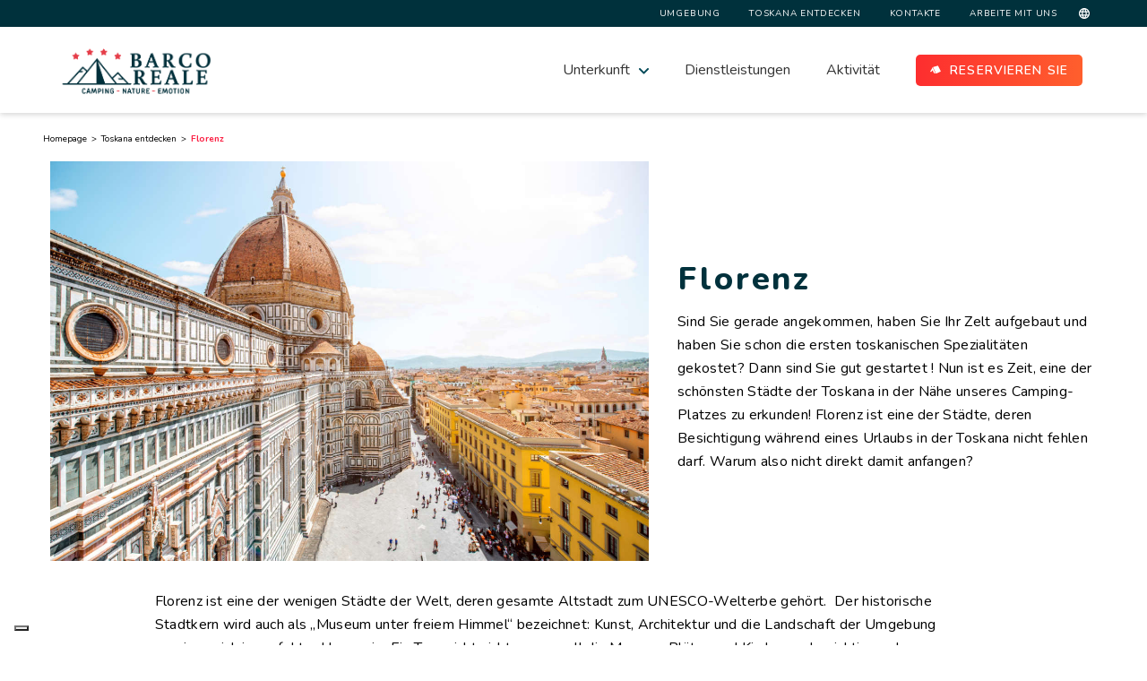

--- FILE ---
content_type: text/html; charset=utf-8
request_url: https://www.barcoreale.it/de/toskana-entdecken/florenz
body_size: 10474
content:
<!DOCTYPE html><html class="no-js" lang="it"><head><meta charset="utf-8"><meta http-equiv="x-ua-compatible" content="ie=edge"><link rel="preconnect"
      href="https://fonts.gstatic.com"
      crossorigin /><link rel="preload"
      as="style"
      href="https://fonts.googleapis.com/css2?family=Nunito:wght@400;600;700;800&display=swap" /><link rel="stylesheet"
     href="https://fonts.googleapis.com/css2?family=Nunito:wght@400;600;700;800&display=swap"
      media="print" onload="this.media='all'" /><style type="text/css">
    .db{background-color:rgba(0,0,0,.6);color:#fff;font-size:1em;padding:.5rem 0;position:fixed;left:0;bottom:0;width:100%;z-index:110}.db__desc{padding:1rem 5%}.db__btns{padding:0 5%;margin-bottom:1rem}@media (min-width:992px){.db__btns{text-align:right}}.db__btn{width:100%;cursor:pointer;background-color:#ff6119;color:#fff;border:none;padding:8px 16px;border-radius:16px;font-size:.9em;margin:.2rem 0;transition:box-shadow .3s}@media (min-width:992px){.db__btn{width:auto;margin:auto}}.db__btn:hover{background-color:#f24c00;box-shadow:0 0 11px rgba(33,33,33,.2)}.db--hidden{pointer-events:none;animation-name:invisible;opacity:0;animation-duration:0s;animation-timing-function:ease-in-out}.ds{font-size:1em;padding:13px;background-color:#fff;color:#010101;box-shadow:0 3px 6px rgba(0,0,0,.16),0 3px 6px rgba(0,0,0,.23);position:relative;top:10%;margin:0 auto;max-width:90vw;border-radius:4px;z-index:1000}@media (min-width:992px){.ds{width:600px;margin:0 auto;font-size:1.2em;padding:14px}}.ds__title{font-weight:700;padding:.5rem 0;border-bottom:1px solid #010101}.ds__stitle{font-size:.7em;padding-top:13px;padding-bottom:0}@media (min-width:992px){.ds__stitle{padding-top:14px}}.ds__wrapper{position:fixed;top:0;left:0;height:100%;width:100%;background-color:rgba(0,0,0,.6);z-index:110}.ds__wrapper--hidden{pointer-events:none;animation-name:invisible;opacity:0;animation-duration:0s;animation-timing-function:ease-in-out}.ds__btn{width:100%;cursor:pointer;background-color:#ff6119;color:#fff;border:none;padding:8px 16px;border-radius:16px;font-size:.9em;margin:.2rem 0;transition:box-shadow .3s}@media (min-width:992px){.ds__btn{width:auto;margin:.5rem 0}}.ds__btn:hover{background-color:#f24c00;box-shadow:0 0 11px rgba(33,33,33,.2)}.ds__beforeaccept{font-size:.8em;margin:.2rem 0 1rem}.cbx__wrapper{margin-right:10px}.cbx__cnt{display:flex;flex:1;flex-direction:row;align-self:center;margin:13px 0}@media (min-width:992px){.cbx__cnt{margin:14px 0}}.cbx__desc{margin:4px 0 0}.cbx__label{font-weight:700}.cbx__input{cursor:pointer;position:relative}.cbx--custom{position:absolute;height:1px;width:1px}.cbx--custom:checked~.cbx__value{background-color:#8bc34a}.cbx--custom:checked~.cbx__value:after{left:calc(90% - 20px)}.cbx--custom:checked~.cbx__value:before{content:"";right:0;left:10px}.cbx__value{display:inline-block;padding:14px 9px;min-width:64px;position:relative;background-color:#e53935;transition:background-color .18s ease-in}.cbx__value:after{content:" ";width:20px;height:20px;background-color:#fff;left:5%;transition:left .15s}.cbx__value:after,.cbx__value:before{top:50%;transform:translateY(-50%);position:absolute}.cbx__value:before{content:"";color:#fff;right:10px}
    .ds__submitbtn{width: auto; !important}
    @keyframes i
</style><link
  rel="stylesheet"
  href="https://cdn.jsdelivr.net/npm/swiper@11/swiper-bundle.min.css"
/><script src="https://cdn.jsdelivr.net/npm/swiper@11/swiper-bundle.min.js"></script><style type="text/css">
    .glide{position:relative;width:100%;box-sizing:border-box}.glide *{box-sizing:inherit}.glide__slides,.glide__track{overflow:hidden}.glide__slides{position:relative;width:100%;list-style:none;-webkit-backface-visibility:hidden;backface-visibility:hidden;transform-style:preserve-3d;touch-action:pan-Y;padding:0;white-space:nowrap;display:flex;flex-wrap:nowrap;will-change:transform}.glide__slide{width:100%;height:100%;flex-shrink:0;white-space:normal;-webkit-touch-callout:none}.container{margin-right:auto;margin-left:auto;padding-right:1rem;padding-right:var(--half-gutter-width);padding-left:1rem;padding-left:var(--half-gutter-width);width:calc(100% - 2rem);width:calc(100% - var(--gutter-width))}.row{display:flex;flex-direction:row;flex-wrap:wrap;margin-right:-1rem;margin-right:var(--gutter-compensation);margin-left:-1rem;margin-left:var(--gutter-compensation)}.col-12,.row{box-sizing:border-box}.col-12{flex:0 0 auto;padding-right:1rem;padding-right:var(--half-gutter-width);padding-left:1rem;padding-left:var(--half-gutter-width);max-width:100%;flex-basis:100%}@media (min-width:768px){.container{max-width:calc(768px - 2rem);max-width:calc(var(--sm-size) - var(--outer-margin))}}@media (min-width:1024px){.container{max-width:calc(1024px - 2rem);max-width:calc(var(--md-size) - var(--outer-margin))}}@media (min-width:1200px){.container{max-width:calc(1200px - 2rem);max-width:calc(var(--lg-size) - var(--outer-margin))}.col-lg-7,.col-lg-8,.col-lg-12{box-sizing:border-box;flex:0 0 auto;padding-right:1rem;padding-right:var(--half-gutter-width);padding-left:1rem;padding-left:var(--half-gutter-width)}.col-lg-7{flex-basis:58.33333333%;max-width:58.33333333%}.col-lg-8{flex-basis:66.66666667%;max-width:66.66666667%}.col-lg-12{flex-basis:100%;max-width:100%}}html{font-family:sans-serif;-ms-text-size-adjust:100%;-webkit-text-size-adjust:100%}body{margin:0}figure,main,section{display:block}a{background-color:transparent}h1{font-size:2em;margin:.67em 0}img{border:0}svg:not(:root){overflow:hidden}figure{margin:1em 40px}html{font-family:Nunito,Helvetica,Arial,sans-serif}h1{font-weight:800;font-size:36px;line-height:49px}h1,h2{font-family:Nunito;font-style:normal;letter-spacing:.08em;margin:0}h2{font-weight:700;font-size:30px;line-height:41px}h4{font-size:20px;line-height:27px;font-family:Nunito;font-style:normal;font-weight:700;letter-spacing:.08em}h4,p{margin:0}p{font-weight:400;line-height:26px;letter-spacing:.02em;font-family:Nunito;font-style:normal;font-size:16px}h1,h2,h4{color:#00313c}p{color:#000}.btn{font-family:Nunito;font-style:normal;font-weight:600;font-size:14px;line-height:19px;letter-spacing:.08em;padding:.5rem 1rem;text-transform:uppercase;border:none;color:#fff;border-radius:5px;display:inline-block}.btn-primary{background:linear-gradient(92.98deg,#fd2f2f 3.05%,#ff5f2d 99.8%)}a{color:#ff6119;text-decoration:none}figure{margin:0}figure img{display:block;width:100%;height:auto}.prenotation__wrapper{z-index:1;position:relative;margin-top:-8rem;display:none}@media (min-width:992px){.prenotation__wrapper{display:block}}.prenotation__mobile__button-supplement--wrapper{display:block}@media (min-width:992px){.prenotation__mobile__button-supplement--wrapper{display:none}}.glide__slide{width:auto}.message{background:#d3d3d3;color:#fff;padding:8px 6px;border-radius:4px;margin:.5rem 0 0;font-size:.8em}.hero__carousel{width:100%;position:relative;z-index:1}.hero__carousel-background{width:100vw;height:100%;position:absolute;-o-object-fit:cover;object-fit:cover;-o-object-position:center;object-position:center;z-index:-1}.hero__carousel-slides,.hero__carousel-track{height:100%}.hero__carousel-slide{height:100%;display:flex;align-items:center;justify-content:center;height:480px;min-height:480px}.hero__carousel-content{text-align:center;color:#fff}.hero__site-name{font-family:Nunito;font-style:normal;font-weight:800;font-size:14px;line-height:19px;letter-spacing:.08em;text-transform:uppercase;color:#fff;position:relative;display:flex;justify-content:center;align-items:center}.hero__site-decoration{width:15px;height:3px;border-radius:2px;background-color:#fff;margin:0 1rem}.hero__main-text{font-size:26px;line-height:36px;color:#fff;font-family:Nunito;font-style:normal;font-weight:400;text-align:center;letter-spacing:.08em}@media (min-width:992px){.hero__main-text{font-size:36px;line-height:49px}}.billet{display:flex;flex-direction:column;position:static;margin:0 auto}.billet__card{overflow:hidden;position:relative;flex-basis:90vw;max-width:90vw;width:100%}@media (min-width:768px){.billet__card{max-width:48%;width:48%}}@media (min-width:992px){.billet__card{flex-basis:272px;max-width:272px;width:272px}}.billet__wrapper{display:flex;flex-direction:row;flex-wrap:wrap;padding:0}.billet__wrapper&gt;*{margin:0 auto 16px}@media (min-width:992px){.billet__wrapper&gt;*{margin-right:16px;margin-bottom:16px}}.billet__image{height:189px;border-radius:5px 5px 0 0;z-index:3;margin:0}.billet__image img{height:100%;width:100%;-o-object-fit:cover;object-fit:cover;-o-object-position:center;object-position:center;border-radius:5px 5px 0 0}.generic-title{margin-top:10px;margin-bottom:10px}.generic-title h2{color:inherit}.generic-title--center{text-align:center}.generic-title--alt{color:#fff}.generic-subtitle--center{text-align:center}.lodging{padding-top:60px;padding-bottom:60px}.lodging__description{margin:0 auto 60px}.news__box{display:none;position:fixed;bottom:.5rem;right:1rem;z-index:99;background:#00313c;border-radius:10px;padding:20px 25px;-webkit-animation:newsBoxOpening .8s ease-out;animation:newsBoxOpening .8s ease-out;opacity:1}@media (min-width:992px){.news__box{display:block}}.news__title{font-family:Nunito;font-weight:800;letter-spacing:.08em;text-transform:uppercase}.news__description,.news__title{font-style:normal;font-size:14px;line-height:19px;color:#fff}.news__description{font-weight:400;width:200px}.news__content&gt;*{margin-bottom:10px}.news__content&gt;:last-child{margin-bottom:0}.news__close{position:absolute;right:.7rem;top:.5rem}@keyframes newsBoxOpening{0%{right:-250px;opacity:0}to{right:1rem;opacity:1}}.invisible{visibility:hidden}.prenotation__label__icon{width:12px;height:12px;margin-right:10px}.prenotation__label__icon--button{position:relative}.prenotation__label__icon--button img{top:0;left:0;position:absolute;height:100%;width:100%}.navbar{background-color:#fff;box-shadow:0 2px 6px 0 rgba(0,0,0,.16);z-index:99}.navbar .link__chevron{margin-left:0}@media (min-width:992px){.navbar .link__chevron{margin-left:10px}}.navbar .link__chevron--down{transform:rotate(0);display:block;text-align:center}.navbar__logo{width:190px;min-height:80px;display:flex;align-items:center}@media (min-width:992px){.navbar__logo{min-height:auto}}.navbar__logo figure{margin:0 auto}.navbar__nav{display:block;padding:0;margin:0}.navbar__nav&gt;*{margin-right:0}@media (min-width:992px){.navbar__nav&gt;*{margin-right:40px}.navbar__nav&gt;:last-child{margin-right:0}}@media (min-width:992px){.navbar__nav{display:flex;align-items:center;height:100%}}.navbar__container{display:flex;justify-content:flex-start;flex-direction:column;position:relative;padding:.5rem 0;max-height:80px;overflow:hidden}@media (min-width:992px){.navbar__container{flex-direction:row;justify-content:space-between;overflow:visible}}.navbar__toggler{position:absolute;right:0;top:20px;padding:1em;border:none;background:0 0}@media (min-width:992px){.navbar__toggler{display:none}}.navbar__collapse{display:block;position:relative;width:calc(100vw + 1em);top:0;left:-1em}@media (min-width:992px){.navbar__collapse{top:auto;display:flex;align-items:center;width:auto}}.submenu{padding:0;width:100%;background-color:#fff;z-index:3;border-radius:5px;z-index:99}@media (min-width:992px){.submenu{padding:1.5rem;position:absolute;left:50%;top:0;transform:translateX(-50%);box-shadow:0 2px 6px 0 rgba(0,0,0,.16)}}.submenu li{padding:.5rem 0;list-style-type:none;text-align:center;position:relative}.submenu li:after{content:&quot;&quot;;border:.2px solid #000;position:absolute;bottom:0;width:90%;border-radius:50px;left:50%;transform:translateX(-50%)}.submenu li:last-of-type:after{content:none}.submenu__box{display:none;position:relative;z-index:1}.nav-link{color:rgba(0,0,0,.8)!important;position:relative}.nav-link--white{color:#fff!important}.nav-link--button{display:flex;align-items:center}.nav-link:after{content:none;position:absolute;bottom:-.5rem;left:50%;transform:translateX(-50%);width:0;height:2px;background-color:#000;border-radius:5px}.nav-item{text-align:center;padding:.75rem 0;list-style:none;position:relative;height:inherit}@media (min-width:992px){.nav-item{padding:0;display:flex;align-items:center}}.nav-item--submenu{position:relative;display:flex;flex-direction:column;align-items:center}@media (min-width:992px){.nav-item--submenu{flex-direction:row}}.nav-item__button{display:none}@media (min-width:992px){.nav-item__button{display:flex;align-items:center}}.subheader{background-color:#00313c;display:none}@media (min-width:992px){.subheader{display:block}}.subheader__navbar{display:flex;padding:0;justify-content:flex-end;margin-bottom:0;margin-top:0}.subheader__navbar__item{list-style:none;color:#fff}.subheader__navbar__item--submenu,.subheader__navbar__lang{position:relative;display:flex}.subheader__navbar__lang{padding:.5rem;align-items:center;color:#fff}.subheader__navbar__wrapper{display:flex;justify-content:flex-end}.subheader__link{display:block;padding:.5rem 1rem;color:#fff;font-size:10px;line-height:14px;letter-spacing:.08em;text-transform:uppercase}
</style><script type="text/javascript">
        var _iub = _iub || [];
        _iub.csConfiguration = {
            "askConsentAtCookiePolicyUpdate":true,
            "countryDetection":true,
            "enableLgpd":true,
            "enableUspr":true,
            "floatingPreferencesButtonDisplay":"bottom-left",
            "lgpdAppliesGlobally":false,
            "perPurposeConsent":true,
            "siteId":2962156,
            "whitelabel":false,
            "cookiePolicyId":32414050,
            "lang":"de", 
            "banner":{ 
                "acceptButtonDisplay":true,
                "closeButtonDisplay":false,
                "customizeButtonDisplay":true,
                "explicitWithdrawal":true,
                "listPurposes":true,
                "logo":null,
                "position":
                "float-bottom-left",
                "rejectButtonDisplay":true 
            },
            "callback": {
                onPreferenceExpressedOrNotNeeded: function(preference) {
                    dataLayer.push({
                        iubenda_ccpa_opted_out: _iub.cs.api.isCcpaOptedOut()
                    });
                    if (!preference) {
                        dataLayer.push({
                            event: "iubenda_preference_not_needed"
                        });
                    } else {
                        if (preference.consent === true) {
                            dataLayer.push({
                                event: "iubenda_consent_given"
                            });
                        } else if (preference.consent === false) {
                            dataLayer.push({
                                event: "iubenda_consent_rejected"
                            });
                        } else if (preference.purposes) {
                            for (var purposeId in preference.purposes) {
                                if (preference.purposes[purposeId]) {
                                    dataLayer.push({
                                        event: "iubenda_consent_given_purpose_" + purposeId
                                    }); 
                                }
                            }
                        }
                    }
                }
            }             
        };
    </script><script type="text/javascript" src="//cdn.iubenda.com/cs/gpp/stub.js"></script><script type="text/javascript" src="//cdn.iubenda.com/cs/iubenda_cs.js" charset="UTF-8" async></script><link rel="alternate" hreflang="it" href="https://www.barcoreale.it/scoprire-la-toscana/campeggi-vicino-firenze"><link rel="alternate" hreflang="en" href="https://www.barcoreale.it/en/discover-tuscany/camping-florence"><link rel="alternate" hreflang="nl" href="https://www.barcoreale.it/nl/ontdek-toscane/camping-florence"><link rel="alternate" hreflang="fr" href="https://www.barcoreale.it/fr/decouvrir-la-toscane/florence"><link rel="alternate" hreflang="de" href="https://www.barcoreale.it/de/toskana-entdecken/florenz"><link rel="stylesheet" href="/static/css/style.min.css?v=3.3.0"><title>Camping-Plätze in der Nähe von Florenz | Toskana entdecken | Barco Reale</title><meta name="description" content="Barco Reale ist ein Camping-Platz auf den Hügeln der Toskana. Entdecken Sie die Toskana und besuchen Sie Florenz während Ihres Urlaubs auf unserem Camping-Platz"><meta name="viewport" content="width=device-width, initial-scale=1"><meta property="og:type" content="website"/><meta property="og:title" content="Camping-Plätze in der Nähe von Florenz | Toskana entdecken | Barco Reale"/><meta property="og:image" content=""/><meta property="og:description" content="Barco Reale ist ein Camping-Platz auf den Hügeln der Toskana. Entdecken Sie die Toskana und besuchen Sie Florenz während Ihres Urlaubs auf unserem Camping-Platz" /><meta property="og:url" content="https://www.barcoreale.it/de/toskana-entdecken/florenz" /><link rel="canonical" href="https://www.barcoreale.it/de/toskana-entdecken/florenz"/><script type="application/ld+json">
    {
        "@context": "http://schema.org",
        "@type": "Campground",
        "name": "Barco Reale",
        "description": "Barco Reale è un campeggio a 4 stelle situato sulle colline del Montalbano. Un’ottima posizione geografica fa di Barco Reale un punto di riferimento per le vacanze nella zona.",
        "image": "https://www.barcoreale.it/media/cache/bb/98/bb98b249c0e2981ecb6caf4b22463dc5.jpg",
        "logo": "https://www.barcoreale.it/static/img/logo-barco.png",
        "starRating" : { "@type" : "Rating",
            "ratingValue" : "4"},
            "priceRange": "15€ - 180€",
        "url": "https://www.barcoreale.it",
        "telephone": "+39057388332",
        "faxNumber": "+390573856003",
        "email": "info@barcoreale.com",
        "hasMap": "https://www.google.it/maps/place/Campeggio+Barco+Reale/@43.84131,10.91056,15z/data=!4m2!3m1!1s0x0:0xa602e20f26341eb2?ved=2ahUKEwiGoeXos77eAhVjsosKHUwoBDcQ_BIwGnoECAYQCA",
        "checkinTime": "16:00:00",
        "checkoutTime": "10:00:00",
        "petsAllowed": "sì",
        "containsPlace": "Tende Safari, Bungalow, Case Mobili, Piazzole",
        "amenityFeature": "piscina, ristorante, bar, servizi igienici",
            "sameAs": [
            "https://www.facebook.com/barcoreale/",
            "https://www.instagram.com/campingbarcoreale/"
        ],
        "address": {
            "@type": "PostalAddress",
            "streetAddress": "Via Nardini 11",
            "addressLocality": "Lamporecchio ",
            "addressRegion": "Toscana",
            "postalCode": "51035",
            "addressCountry": "Italy"
        },
        "geo": {
            "@type": "GeoCoordinates",
            "latitude": "43.84.158",
            "longitude": "010.91.067"
        },
        "availableLanguage": {
            "@type": "Language",
            "name": ["German", "Italian", "English", "French", "Dutch"]
        }
    }
</script><script type="application/ld+json">
    {
        "@context": "http://schema.org",
        "@type": "Organization",
        "url": "https://www.barcoreale.it",
        "contactPoint": [
            { 
                "@type": "ContactPoint",
                "telephone": "+39057388332",
                "contactType": "customer service"
            } 
        ] 
    }
</script><link rel="apple-touch-icon" sizes="57x57" href="/static/img/apple-icon-57x57.png"><link rel="apple-touch-icon" sizes="60x60" href="/static/img/apple-icon-60x60.png"><link rel="apple-touch-icon" sizes="72x72" href="/static/img/apple-icon-72x72.png"><link rel="apple-touch-icon" sizes="76x76" href="/static/img/apple-icon-76x76.png"><link rel="apple-touch-icon" sizes="114x114" href="/static/img/apple-icon-114x114.png"><link rel="apple-touch-icon" sizes="120x120" href="/static/img/apple-icon-120x120.png"><link rel="apple-touch-icon" sizes="144x144" href="/static/img/apple-icon-144x144.png"><link rel="apple-touch-icon" sizes="152x152" href="/static/img/apple-icon-152x152.png"><link rel="apple-touch-icon" sizes="180x180" href="/static/img/apple-icon-180x180.png"><link rel="icon" type="image/png" sizes="192x192"  href="/static/img/android-icon-192x192.png"><link rel="icon" type="image/png" sizes="32x32" href="/static/img/favicon-32x32.png"><link rel="icon" type="image/png" sizes="96x96" href="/static/img/favicon-96x96.png"><link rel="icon" type="image/png" sizes="16x16" href="/static/img/favicon-16x16.png"><meta name="msapplication-TileColor" content="#FF6119"><meta name="msapplication-TileImage" content="/static/img/ms-icon-144x144.png"><meta name="theme-color" content="#FF6119"><meta name="viewport" content="width=device-width, initial-scale=1, shrink-to-fit=no, user-scalable=no, maximum-scale=1.0"><link rel="manifest" href="/static/manifest.json"><script nomodule src="/static/js/iebox.bundle.js?v=3.3.0"></script><!-- Google Tag Manager --><script>(function(w,d,s,l,i){w[l]=w[l]||[];w[l].push({'gtm.start':
new Date().getTime(),event:'gtm.js'});var f=d.getElementsByTagName(s)[0],
j=d.createElement(s),dl=l!='dataLayer'?'&l='+l:'';j.async=true;j.src=
'https://www.googletagmanager.com/gtm.js?id='+i+dl;f.parentNode.insertBefore(j,f);
})(window,document,'script','dataLayer','GTM-MVDKH9M');</script><!-- End Google Tag Manager --></head><header id="super-header"><div id="prenotationMobile"></div><div class="subheader"><div class="container"><div class="row subheader__navbar__wrapper"><div class="col-lg-6 "><ul class="subheader__navbar"><li class="subheader__navbar__item"><a class="subheader__link " href="/de/umgebung">Umgebung</a></li><li class="subheader__navbar__item"><a class="subheader__link " href="/de/toskana-entdecken">Toskana entdecken</a></li><li class="subheader__navbar__item"><a class="subheader__link " href="/de/kontakte">Kontakte</a></li><li class="subheader__navbar__item"><a class="subheader__link " href="/de/recruiter/">Arbeite mit uns</a></li><li class="subheader__navbar__item subheader__navbar__item--submenu"><a href="#" class="subheader__navbar__lang"><img src="/static/img/svg/multilang__icon.svg" alt="" style="width: 12px; height: 12px"><span class="lk-chevron-bottom link__chevron--down"></span></a><div class="submenu__box"><ul class="submenu"><li class="subheader__navbar__item"><a class="cursor" @click="clicked('it', 'https://www.barcoreale.it/scoprire-la-toscana/campeggi-vicino-firenze')">IT</a></li><li class="subheader__navbar__item"><a class="cursor" @click="clicked('en', 'https://www.barcoreale.it/en/discover-tuscany/camping-florence')">EN</a></li><li class="subheader__navbar__item"><a class="cursor" @click="clicked('nl', 'https://www.barcoreale.it/nl/ontdek-toscane/camping-florence')">NL</a></li><li class="subheader__navbar__item"><a class="cursor" @click="clicked('fr', 'https://www.barcoreale.it/fr/decouvrir-la-toscane/florence')">FR</a></li></ul></div></li></ul></div></div></div></div><div  class="navbar navbar-expand-xl navbar-light" id="main-header"><div class="container navbar__container" id="navbar__container"><button class="navbar__toggler" id="navbar__toggler" type="button" data-toggle="collapse" data-target="#navbarSupportedContent" aria-controls="navbarSupportedContent" aria-expanded="false" aria-label="Toggle navigation"><figure><img src="/static/img/svg/hamburgher.svg" alt=""></figure></button><a class="navbar__logo" href="/de/"><figure><img src="/static/img/barco__logo.png" alt="Barco Reale Logo"></figure></a><span class="navbar-toggler-icon invisible"></span><div class="navbar__collapse" id="navbarSupportedContent"><ul class="navbar__nav"><li class="nav-item nav-item--submenu"><a class="nav-link" href="/de/unterkunft">Unterkunft </a><span class="link__chevron link__chevron--down"><img src="/static/img/svg/checkout__arrow__bottom.svg"></span><div class="submenu__box"><ul class="submenu"><li><a href="/de/unterkunft/glamping-in-der-toskana">Safari-Zelte</a></li><li><a href="/de/unterkunft/mobilheime-in-der-toskana">Mobilheime</a></li><li><a href="/de/unterkunft/camping-platz">Camping-Platz</a></li><li><a href="/de/unterkunft/charmping-de">Charmping</a></li></ul></div></li><li class="nav-item "><a class="nav-link " href="/de/dienstleistungen">Dienstleistungen</a></li><li class="nav-item "><a class="nav-link " href="/de/aktivitaten">Aktivität</a></li><li class="nav-item desktop-hide "><a class="nav-link " href="/de/umgebung">Umgebung</a></li><li class="nav-item desktop-hide "><a class="nav-link " href="/de/toskana-entdecken">Toskana entdecken</a></li><li class="nav-item desktop-hide "><a class="nav-link " href="/de/kontakte">Kontakte</a></li><li class="nav-item desktop-hide "><a class="nav-link " href="/de/recruiter/">Arbeite mit uns</a></li><li class="nav-item nav-item__button"><a class="nav-link nav-link--button btn btn-primary nav-link--white" href="/de/unterkunft"><div class="prenotation__label__icon prenotation__label__icon--button" ><img src="/static/img/svg/prenotation__billet__icon.svg"></div>
                            Reservieren Sie
                        </a></li><li class="nav-item desktop-hide"><h5 class="footer__links__title" style="color: rgba(0, 0, 0, .8);">Lingue</h5><ul class="footer__languages-list"><li class="footer__languages-item"><a class="cursor" @click="clicked('it', 'https://www.barcoreale.it/scoprire-la-toscana/campeggi-vicino-firenze')">IT</a></li><li class="footer__languages-item"><a class="cursor" @click="clicked('en', 'https://www.barcoreale.it/en/discover-tuscany/camping-florence')">EN</a></li><li class="footer__languages-item"><a class="cursor" @click="clicked('nl', 'https://www.barcoreale.it/nl/ontdek-toscane/camping-florence')">NL</a></li><li class="footer__languages-item"><a class="cursor" @click="clicked('fr', 'https://www.barcoreale.it/fr/decouvrir-la-toscane/florence')">FR</a></li></ul></li></ul></div><form id="form_change_language" action="/i18n/setlang/" method="post" style='display: none;'><input type="hidden" name="csrfmiddlewaretoken" value="lpwawpvPsMRFkQxWlpNIem553pyA4tC1FdMUnYJWl5r8cOUTvjEyAH5AtJPq7VYQ"><input id="next_form_change_language" name="next" type="hidden" value="/de/toskana-entdecken/florenz" /><select id="select_change_language" name="language" style='color: black'><option value="it" >
                        italiano (it)
                    </option><option value="en" >
                        English (en)
                    </option><option value="nl" >
                        Nederlands (nl)
                    </option><option value="fr" >
                        français (fr)
                    </option><option value="de"  selected="selected">
                        Deutsch (de)
                    </option></select><input type="submit" value="Go" style='display: none;' /></form></div></div></header><div class="container"><div class="row"><div class="breadcrumbs breadcrumbs--relative"><ul itemscope itemtype="http://schema.org/BreadcrumbList"><li class="breadcrumb" itemprop="itemListElement" itemscope
                    itemtype="http://schema.org/ListItem"><a itemprop="item" href="/de/"><span itemprop="name">Homepage</span></a><meta itemprop="position" content="1" /></li><li class="breadcrumb" itemprop="itemListElement"
    itemscope itemtype="http://schema.org/ListItem"><a href="/de/toskana-entdecken" itemprop="item"><span itemprop="name">Toskana entdecken</span></a><meta itemprop="position" content="2" /></li><li class="breadcrumb" itemprop="itemListElement"
    itemscope itemtype="http://schema.org/ListItem"><a itemprop="item"><span itemprop="name">Florenz</span></a><meta itemprop="position" content="3" /></li></ul></div></div></div><div class="container"><div class="row"><div class="col-12 col-lg-7"><figure class="page__image-side-wrapper"><img src="/media/firenze_vohJwEf.jpg" alt="Florenz"></figure></div><div class="col-12 col-lg-5 activity__content"><div ><h1 class="generic-title">
                    Florenz
                </h1><div class="generic-subtitle"></div><div><p>Sind Sie gerade angekommen, haben Sie Ihr Zelt aufgebaut und haben Sie schon die ersten toskanischen Spezialitäten gekostet? Dann sind Sie gut gestartet ! Nun ist es Zeit, eine der schönsten Städte der Toskana in der Nähe unseres Camping-Platzes zu erkunden! Florenz ist eine der Städte, deren Besichtigung während eines Urlaubs in der Toskana nicht fehlen darf. Warum also nicht direkt damit anfangen?&nbsp;&nbsp;</p></div></div></div></div></div><div class="container"><div class="row"><div class="col"><div class="activity__body"><p>Florenz ist eine der wenigen Städte der Welt, deren gesamte Altstadt zum UNESCO-Welterbe gehört. &nbsp;Der historische Stadtkern wird auch als „Museum unter freiem Himmel“ bezeichnet: Kunst, Architektur und die Landschaft der Umgebung vereinen sich in perfekter Harmonie. Ein Tag reicht nicht aus, um all die Museen, Plätze und Kirchen zu besichtigen, deswegen empfehlen wir, den Besuch auf mindestens 2-3 Tage auszudehnen.<br></p><h2>Sehenswertes in Florenz
  </h2><p>Wir haben bereits angedeutet, dass es in Florenz viel zu sehen und zu unternehmen gibt. Wir empfehlen Ihnen, die drittgrößte Kirche der Welt zu besichtigen: die Kathedrale Santa Maria del Fiore, hauptsächlich bekannt als der „Dom“ von Florenz. 
  </p><p>Ein weiteres Muss auf einem Sightseeing-Trip sind die Uffizien, eines der berühmtesten Museen der Welt wegen seiner umfangreichen Kollektion von Meisterwerken der Renaissance, darunter die “Geburt der Venus” von Botticelli. Nach einem Besuch der Uffizien sind die traditionellen Juweliergeschäfte auf dem Ponte Vecchio nicht weit. Informieren Sie sich auch über unseren Blog über Vorschläge zu Sehenswertem in Florenz und in der Toskana.
  </p><h2>Wie komme ich vom Camping Barco Reale nach Florenz?
  </h2><p>Der Camping-Platz Barco Reale liegt in der Nähe von Florenz, d.h. mit Auto oder Zug erreicht man die Stadt recht schnell. Wir empfehlen Ihnen wirklich den Zug zu nehmen, denn wie in allen großen Städten könnten Sie Schwierigkeiten haben, einen Parkplatz zu finden. Sollten Sie sich dennoch für das Auto entscheiden, können Sie Informationen bei unserem Info-Point erfragen. Diejenigen, die sich für den Zug entscheiden, können unseren Shuttle-Service zum Bahnhof Pistoia und von dort den Zug nach Florenz nehmen.
  </p></div></div></div></div><section class="container discover__mosaics"><div class="discover"><div class="flex-list flex-list--mosaic"><div class="discover__mosaic discover__mosaic--first" style="background-image: url(/media/visitare-firenze-5.jpg)"></div><div class="discover__mosaic discover__mosaic--second" style="background-image: url(/media/visitare-firenze-4.jpg)"></div><div class="discover__mosaic discover__mosaic--third" style="background-image: url(/media/visitare-firenze-3.jpg)"></div><div class="discover__mosaic discover__mosaic--fourth" style="background-image: url(/media/visitare-firenze-2.jpg)"></div><div class="discover__mosaic discover__mosaic--fifth" style="background-image: url(/media/visitare-firenze-1.jpg)"></div></div></div></section><section class="story" style="background-image: url(/media/P1015493_1_xYWOtpa.jpg)"><div class="container"><div class="row"><div class="col-12 col-lg-5 story__column--background story__column--background--center"><h2 class="generic-title generic-title--left  generic-title--alt story__column__title">Entdecken Sie unsere Unterkünfte</h2><p><p>Wählen Sie die Unterkunft, die am besten zu Ihnen passt, und buchen Sie Ihren Urlaub in Barco Reale!</p></p><a href="/de/unterkunft"
                    class="btn btn-primary btn-primary-chevron">Entdecken Sie mehr <div
                        class="btn__chevron"><img src="/static/img/svg/billet__content__arrow--nobg.svg"></div></a></div></div></div></section><footer class="footer"><div class="footer--primary"><div class="container"><div class="row"><div class="col-12 col-lg-2 footer__col"><a href="/de/" class="footer__logo" ><figure ><img src="/static/img/footer__barco__logo.png" alt="Barco Reale Logo"></figure></a></div><div class="col-12 col-lg-3 footer__col"><div class="footer__links"><h5 class="footer__links__title">Der Campingplatz</h5><ul class="footer__links__list"><li class="footer__links__item">Gli Allori di Montalbano S.r.l</li><li class="footer__links__item">Società a socio unico</li><li class="footer__links__item">Via Nardini 11</li><li class="footer__links__item">Lamporecchio (Pistoia) 51035 Italien</li><li class="footer__links__item"><a href="tel:+39057388332">Tel. (+39) 0573.88.332</a></li><li class="footer__links__item"><a href="/cdn-cgi/l/email-protection#b7ded9d1d8f7d5d6c5d4d8c5d2d6dbd299d4d8da"><span class="__cf_email__" data-cfemail="0f666169604f6d6e7d6c607d6a6e636a216c6062">[email&#160;protected]</span></a></li></ul></div></div><div class="col-12 col-lg-2 footer__col"><div class="footer__links"><h5 class="footer__links__title">Nützliche Info</h5><ul class="footer__links__list"><li class="footer__links__item"><a href="/de/uber-uns">Über uns</a></li><li class="footer__links__item"><a href="/media/_PIANTINA_BARCO_REALE_2025_MD.pdf" target="_blank">Karte des Campingplatzes</a></li><li class="footer__links__item"><a href="/de/preise">Preise</a></li><li class="footer__links__item"><a href="/de/regeln">Campingordnung</a></li><li class="footer__links__item footer__links__social"><a href="https://www.instagram.com/campingbarcoreale/" target="_blank"><figure class="footer__links__item--social"><img src="/static/img/svg/footer__instagram__logo.svg" alt="Instagram Logo"></figure></a><a href="https://www.facebook.com/barcoreale/" target="_blank"><figure class="footer__links__item--social"><img src="/static/img/svg/footer__facebook__logo.svg" alt="Facebook Logo"></figure></a></li></ul><h5 class="footer__links__title porcreo__title">PorCreo</h5><a href="/static/img/POSTER_BARCO_REALE.pdf" target="__blank"><figure class="porcreo__image"><img src="/static/img/svg/porcreo__logo.svg" alt=""></figure></a></div></div><div class="col-12 col-lg-3 footer__col"><a class="footer__payment_method" href="/de/zahlungen"><h5 class="footer__links__title">Zahlungsmethoden</h5><img class="lozad" src="/static/img/loghi_optim/payment_methods.png" data-src="/static/img/payment_methods.png" alt="Zahlungsmethoden"></a><div class="footer__languages" id="footer__languages"><h5 class="footer__links__title">Lingue</h5><ul class="footer__languages-list"><li class="footer__languages-item"><a class="cursor" @click="clicked('it', 'https://www.barcoreale.it/scoprire-la-toscana/campeggi-vicino-firenze')">IT</a></li><li class="footer__languages-item"><a class="cursor" @click="clicked('en', 'https://www.barcoreale.it/en/discover-tuscany/camping-florence')">EN</a></li><li class="footer__languages-item"><a class="cursor" @click="clicked('nl', 'https://www.barcoreale.it/nl/ontdek-toscane/camping-florence')">NL</a></li><li class="footer__languages-item"><a class="cursor" @click="clicked('fr', 'https://www.barcoreale.it/fr/decouvrir-la-toscane/florence')">FR</a></li></ul></div></div></div></div></div><div class="footer--secondary"><div class="container"><div class="row footer__row footer__row--mobile-column-reverse"><div class="col-12 col-lg-4 footer__copy__wrapper"><p class="footer__copy"> © 2026 Camping Barco Reale, All right reserved C.F., P.IVA 01013950470 – CIN IT047005B1I7ZGK57C – N° R.E.A. C.C.I.A.A. Pistoia 112140 Cap.Sociale: € 24.960,00 (i.v.) | Made by  Lotr&egrave;k <a href="https://www.lotrek.it/">Digital Agency</a></p></div><div class="spacer-box"></div><div class="col-12 col-lg-4 footer__sublinks__wrapper"><ul class="footer__sublinks"><li class="footer__sublink"><a href="/de/privacy-policy">  Datenschutzerklärung </a></li><li class="footer__sublink"><a href="/de/cookie-policy">Cookie Policy</a></li><li class="footer__sublink"><a href="/de/termini-e-condizioni">Terms and conditions</a></li><li class="footer__sublink"><a href="/de/sitemap">Sitemap</a></li></ul></div></div></div></div></footer><script data-cfasync="false" src="/cdn-cgi/scripts/5c5dd728/cloudflare-static/email-decode.min.js"></script><script>
  function restoreLanguage(language) {
      console.log(language);
      localStorage.setItem('djLang', language);
  }
  
  restoreLanguage('de');
</script><!-- Google Tag Manager (noscript) --><noscript><iframe src="https://www.googletagmanager.com/ns.html?id=GTM-MVDKH9M"
height="0" width="0" style="display:none;visibility:hidden"></iframe></noscript><!-- End Google Tag Manager (noscript) --><script defer src="/static/js/generic.bundle.js?v=3.3.0"></script><script nomodule>
  function domIsReady(callback) {
  // in case the document is already rendered
  if (document.readyState != "loading") {
    callback();
  }
  // modern browsers
  else if (document.addEventListener) {
    document.addEventListener("DOMContentLoaded", callback);
  }
}

var settings = {
    "content":{
      "title": "Internet Explorer isn't supported",
      "description": 'description-block-ie',
    },
    "browsers": [
        {
          "name": "Chrome",
          "link": "https://www.google.com/intl/en/chrome/",
          "download_text": 'Download Chrome',
          "classes": ["btn","btn-primary","mr-2","ieButton"]
        },
        {
          "name": "Firefox",
          "link": "https://www.mozilla.org/firefox/new/",
          "download_text": 'Download Firefox',
          "classes": ["btn","btn-primary","ieButton"]
        }
    ]
};

domIsReady(createIeDisclaimer(settings))


</script></body><div id="ieBox"></div></html>
<script defer src="https://static.cloudflareinsights.com/beacon.min.js/vcd15cbe7772f49c399c6a5babf22c1241717689176015" integrity="sha512-ZpsOmlRQV6y907TI0dKBHq9Md29nnaEIPlkf84rnaERnq6zvWvPUqr2ft8M1aS28oN72PdrCzSjY4U6VaAw1EQ==" data-cf-beacon='{"version":"2024.11.0","token":"f944f3616e464b4d82389499d9f14e3c","r":1,"server_timing":{"name":{"cfCacheStatus":true,"cfEdge":true,"cfExtPri":true,"cfL4":true,"cfOrigin":true,"cfSpeedBrain":true},"location_startswith":null}}' crossorigin="anonymous"></script>


--- FILE ---
content_type: text/css
request_url: https://www.barcoreale.it/static/css/style.min.css?v=3.3.0
body_size: 14885
content:
.glide{position:relative;width:100%;box-sizing:border-box}.glide *{box-sizing:inherit}.glide__slides,.glide__track{overflow:hidden}.glide__slides{position:relative;width:100%;list-style:none;-webkit-backface-visibility:hidden;backface-visibility:hidden;transform-style:preserve-3d;touch-action:pan-Y;padding:0;white-space:nowrap;display:flex;flex-wrap:nowrap;will-change:transform}.glide__slide{width:100%;height:100%;flex-shrink:0;white-space:normal;-webkit-touch-callout:none;-webkit-tap-highlight-color:transparent}.glide__slide,.glide__slide a{-webkit-user-select:none;-moz-user-select:none;-ms-user-select:none;user-select:none}.glide__slide a{-webkit-user-drag:none}.glide__bullets{-webkit-touch-callout:none;-webkit-user-select:none;-moz-user-select:none;-ms-user-select:none;user-select:none;position:absolute;z-index:2;bottom:2em;left:50%;display:inline-flex;list-style:none;transform:translateX(-50%)}.glide__bullet{background-color:hsla(0,0%,100%,.5);width:9px;height:9px;padding:0;border-radius:50%;border:2px solid transparent;transition:all .3s ease-in-out;cursor:pointer;line-height:0;box-shadow:0 .25em .5em 0 rgba(0,0,0,.1);margin:0 .25em}.glide__bullet:focus{outline:none}.glide__bullet:focus,.glide__bullet:hover{border:2px solid #fff;background-color:hsla(0,0%,100%,.5)}:root{--sm-size:768px;--md-size:1024px;--lg-size:1200px;--gutter-width:2rem;--outer-margin:2rem;--gutter-compensation:calc(var(--gutter-width)*0.5*-1);--half-gutter-width:calc(var(--gutter-width)*0.5)}.container,.container-fluid{margin-right:auto;margin-left:auto;padding-right:1rem;padding-right:var(--half-gutter-width);padding-left:1rem;padding-left:var(--half-gutter-width);width:calc(100% - 2rem);width:calc(100% - var(--gutter-width))}.container-fluid{max-width:100%}.row{box-sizing:border-box;display:flex;flex-direction:row;flex-wrap:wrap;margin-right:-1rem;margin-right:var(--gutter-compensation);margin-left:-1rem;margin-left:var(--gutter-compensation)}.col,.col-2,.col-10,.col-12,.col-offset-2{box-sizing:border-box;flex:0 0 auto;padding-right:1rem;padding-right:var(--half-gutter-width);padding-left:1rem;padding-left:var(--half-gutter-width)}.col{flex-grow:1;flex-basis:0;max-width:100%}.col-2{flex-basis:16.66666667%;max-width:16.66666667%}.col-10{flex-basis:83.33333333%;max-width:83.33333333%}.col-12{flex-basis:100%;max-width:100%}.col-offset-2{margin-left:16.66666667%}@media (min-width:768px){.container{max-width:calc(768px - 2rem);max-width:calc(var(--sm-size) - var(--outer-margin))}}@media (min-width:1024px){.container{max-width:calc(1024px - 2rem);max-width:calc(var(--md-size) - var(--outer-margin))}}@media (min-width:1200px){.container{max-width:calc(1200px - 2rem);max-width:calc(var(--lg-size) - var(--outer-margin))}.col-lg-2,.col-lg-3,.col-lg-4,.col-lg-5,.col-lg-6,.col-lg-7,.col-lg-8,.col-lg-12{box-sizing:border-box;flex:0 0 auto;padding-right:1rem;padding-right:var(--half-gutter-width);padding-left:1rem;padding-left:var(--half-gutter-width)}.col-lg-2{flex-basis:16.66666667%;max-width:16.66666667%}.col-lg-3{flex-basis:25%;max-width:25%}.col-lg-4{flex-basis:33.33333333%;max-width:33.33333333%}.col-lg-5{flex-basis:41.66666667%;max-width:41.66666667%}.col-lg-6{flex-basis:50%;max-width:50%}.col-lg-7{flex-basis:58.33333333%;max-width:58.33333333%}.col-lg-8{flex-basis:66.66666667%;max-width:66.66666667%}.col-lg-12{flex-basis:100%;max-width:100%}}/*! normalize.css v3.0.3 | MIT License | github.com/necolas/normalize.css */html{font-family:sans-serif;-ms-text-size-adjust:100%;-webkit-text-size-adjust:100%}body{margin:0}article,details,figure,footer,header,main,nav,section{display:block}video{display:inline-block;vertical-align:baseline}[hidden],template{display:none}a{background-color:transparent}a:active,a:hover{outline:0}b{font-weight:700}h1{font-size:2em;margin:.67em 0}img{border:0}svg:not(:root){overflow:hidden}figure{margin:1em 40px}hr{box-sizing:content-box;height:0}code{font-family:monospace,monospace;font-size:1em}button,input,select,textarea{color:inherit;font:inherit;margin:0}button{overflow:visible}button,select{text-transform:none}button,html input[type=button],input[type=reset],input[type=submit]{-webkit-appearance:button;cursor:pointer}button[disabled],html input[disabled]{cursor:default}button::-moz-focus-inner,input::-moz-focus-inner{border:0;padding:0}input{line-height:normal}input[type=checkbox],input[type=radio]{box-sizing:border-box;padding:0}input[type=number]::-webkit-inner-spin-button,input[type=number]::-webkit-outer-spin-button{height:auto}input[type=search]{-webkit-appearance:textfield;box-sizing:content-box}input[type=search]::-webkit-search-cancel-button,input[type=search]::-webkit-search-decoration{-webkit-appearance:none}fieldset{border:1px solid silver;margin:0 2px;padding:.35em .625em .75em}textarea{overflow:auto}table{border-collapse:collapse;border-spacing:0}td,th{padding:0}html{font-family:Nunito,Helvetica,Arial,sans-serif}h1{font-weight:800;font-size:36px;line-height:49px}h1,h2{font-family:Nunito;font-style:normal;letter-spacing:.08em;margin:0}h2{font-weight:700;font-size:30px;line-height:41px}h3{font-family:Nunito;font-style:normal;font-weight:600;font-size:22px;line-height:30px;letter-spacing:.08em;margin:0}h4{font-size:20px;line-height:27px}h4,h5{font-family:Nunito;font-style:normal;font-weight:700;letter-spacing:.08em;margin:0}h5{font-size:18px;line-height:25px}p{font-weight:400;line-height:26px;letter-spacing:.02em;margin:0}p,p b{font-family:Nunito;font-style:normal;font-size:16px}p b{font-weight:700;line-height:22px;letter-spacing:.08em}h1,h2,h3,h4{color:#00313c}p{color:#000}.btn{font-family:Nunito;font-style:normal;font-weight:600;font-size:14px;line-height:19px;letter-spacing:.08em;padding:.5rem 1rem;text-transform:uppercase;border:none;color:#fff;border-radius:5px;display:inline-block;transition:all .3s ease}.btn-primary{transition:box-shadow .4s ease-in-out;background:linear-gradient(92.98deg,#fd2f2f 3.05%,#ff5f2d 99.8%)}.btn-primary:hover{box-shadow:0 1px 3px 2px rgba(0,0,0,.25098)}.btn-primary-chevron{display:inline-flex;align-items:flex-end}.btn-primary-chevron .btn__chevron{transition:all .3s ease-in-out;padding-left:0;opacity:0;height:20px;display:flex}.btn-primary-chevron .btn__chevron img{opacity:0;transition:all .5s ease-in-out;max-width:0;height:15px;width:0;display:flex;align-self:center}.btn-primary-chevron:hover{background:linear-gradient(92.98deg,#fd2f2f 3.05%,#ff5f2d 99.8%)}.btn-primary-chevron:hover .btn__chevron{transition:all .3s ease-in-out;padding-left:20px;opacity:1}.btn-primary-chevron:hover .btn__chevron img{transition:all .5s ease-in-out;opacity:1;max-width:20px;width:100%}.btn-secondary{background-color:#00313c}.btn-secondary-chevron{display:inline-flex;align-items:flex-end}.btn-secondary-chevron .btn__chevron{transition:all .3s ease-in-out;padding-left:0;opacity:0;height:20px;display:flex}.btn-secondary-chevron .btn__chevron img{opacity:0;transition:all .5s ease-in-out;max-width:0;height:15px;width:0;display:flex;align-self:center}.btn-secondary-chevron:hover .btn__chevron{transition:all .3s ease-in-out;padding-left:20px;opacity:1}.btn-secondary-chevron:hover .btn__chevron img{transition:all .5s ease-in-out;opacity:1;max-width:20px;width:100%}.btn--disabled{background:#a9a9a9!important;opacity:.5}.container-fluid{overflow:hidden}.form-group{position:relative}.form-group--widget .vdp-datepicker .form-control{background-color:#fff}.radio__group{padding:1rem 0;width:100%;margin-bottom:1.5rem}.radio__group>*{margin-bottom:1rem}.radio__group>:last-child{margin-bottom:0}.radio__group--no-padding-left{padding-left:0!important}.radio__group--border{border-right:1.2px solid #bbb8b8;padding-right:.1rem}@media (min-width:992px){.radio__group{padding:0 1.5rem}}input[type=number]::-webkit-inner-spin-button,input[type=number]::-webkit-outer-spin-button{-webkit-appearance:none;-moz-appearance:none;appearance:none;margin:0}input:focus,textarea:focus{outline:none}.custom-th--vtop{vertical-align:top!important}.custom-th--vmiddle{vertical-align:middle!important}.profile-main-loader{z-index:9000!important}.profile-main-loader .loader{position:relative;margin:0 auto;width:100px;height:100px}.profile-main-loader .loader:before{content:"";display:block;padding-top:100%}.circular-loader{-webkit-animation:rotate 2s linear infinite;animation:rotate 2s linear infinite;height:100%;transform-origin:center center;width:100%;position:absolute;top:0;left:0;margin:auto}.loader-path{stroke-dasharray:150,200;stroke-dashoffset:-10;-webkit-animation:dash 1.5s ease-in-out infinite,color 6s ease-in-out infinite;animation:dash 1.5s ease-in-out infinite,color 6s ease-in-out infinite;stroke-linecap:round}@keyframes rotate{to{transform:rotate(1turn)}}@keyframes dash{0%{stroke-dasharray:1,200;stroke-dashoffset:0}50%{stroke-dasharray:89,200;stroke-dashoffset:-35}to{stroke-dasharray:89,200;stroke-dashoffset:-124}}@keyframes color{0%{stroke:#ff6119}40%{stroke:#ff6119}66%{stroke:#ff6119}80%,90%{stroke:#ff6119}}.cursor{cursor:pointer}.ieModal{position:absolute;width:50%;padding:2rem;top:50%;left:50%;transform:translateX(-50%);z-index:99;background:#fff;color:#fff}.ieWrapper{position:fixed;top:0;left:0;height:100%;width:100%;background-color:rgba(0,0,0,.6);z-index:110}.ieButton{margin-top:.5rem}.mr-2{margin-right:2rem}.md1{margin-bottom:1rem}.mt1{margin-top:1rem}.flex-list--radio{justify-content:flex-start}.flex-list--radio>:first-child{flex-basis:60%;max-width:60%}.flex-list--radio>:last-child{flex-basis:40%;max-width:40%}a{color:#ff6119;text-decoration:none}.a--secondary{color:#000}input,select:focus{outline:none}figure{margin:0}figure img{display:block;width:100%;height:auto}.glide__offert{position:relative}.glide__offert .glide__control{color:#fff}@media (min-width:992px){.glide__offert .glide__control{color:#000}}.glide__offert .glide__control--right{right:0}@media (min-width:992px){.glide__offert .glide__control--right{right:-5rem}}.glide__offert .glide__control--left{left:0}@media (min-width:992px){.glide__offert .glide__control--left{left:-5rem}}.glide__control{position:absolute;top:50%;font-size:1.5em;z-index:99;color:#000}.glide__control--left{left:-2%}.glide__control--right{right:-2%}@media (min-width:768px){.glide__controls{display:none}}@media (min-width:992px){.glide__controls--offert{display:block}}@media (min-width:992px){.glide__controls--article{display:none}}@media (min-width:992px){.glide__track--padding-x{padding:0 1rem}}@media (min-width:992px){.glide__track--overflowvisible{overflow:visible!important}}.glide__bullet{border-radius:4px;width:16px;height:16px;background-color:#ff6119}.glide__bullets{position:relative;transform:none;left:1rem;top:0}.invisible{visibility:hidden}.breadcrumbs{display:flex;z-index:2;padding-left:.5rem}.breadcrumbs,.breadcrumbs--relative{position:relative}@media (min-width:992px){.breadcrumbs--relative{position:relative}}.breadcrumbs ul{padding:0}.breadcrumbs li{display:inline;font-style:normal;font-weight:400;font-size:10px;line-height:14px;color:#000}.breadcrumbs li>a{color:inherit}.breadcrumbs li:after{padding:0 5px;font-weight:400;content:">"}.breadcrumbs li:last-child{font-weight:700;color:#fb1d41}.breadcrumbs li:last-child:after{content:none}.pagination__list{list-style:none;display:flex;flex:1;justify-content:flex-start;padding-left:0}.pagination__list>*{margin-right:.5rem}.pagination__list>:last-child{margin-right:0}.pagination__page{cursor:pointer}.pagination__page:hover{box-shadow:0 .25em .5em 0 rgba(0,0,0,.1)}.pagination__indicator{display:block;background:linear-gradient(92.98deg,#fd2f2f 3.05%,#ff5f2d 99.8%);padding:.2rem .6rem;color:#fff;border:1px solid transparent;border-radius:5px;font-weight:700;transition:all .4s ease-out}.pagination__indicator--active{color:#ff6119;border:1px solid transparent;background-color:#fff;box-shadow:inset 0 0 0 20px #fff;transition:all .4s ease-out}.pagination__indicator--active:hover{color:#fff;box-shadow:inset 0 0 0 0 #fff}.form-group input,.form-group select{font-family:Nunito;font-style:normal;font-weight:400;font-size:14px;line-height:19px;letter-spacing:.08em}.form-group input:placeholder,.form-group select:placeholder{color:#a9a9a9}.form-group--select{background-color:#fff;border-radius:5px;position:relative;width:100%;z-index:1}@media (min-width:992px){.form-group--select{max-width:210px;width:210px}}.form-group--select-checkout{width:100%;max-width:100%}.form-group--select-checkout:after{background-image:url(/static/img/svg/checkout__arrow__bottom.svg)!important;width:10px!important;height:10px!important}.form-group--select:after{content:"";background-image:url(/static/img/svg/prenotation__arrow__bottom.svg);right:1rem;top:50%;transform:translateY(-50%);position:absolute;width:15px;height:15px;background-size:contain;background-position:50%;background-repeat:no-repeat;z-index:-1}.form-group--select--home select{text-align:left!important}.form-group--select select{padding:10px;text-align:center;background-color:transparent;-webkit-appearance:none;-moz-appearance:none;appearance:none;border:none;width:100%;z-index:99}.form-group--select select option{font-size:1em}.form-group--select-wrapper{width:100%;display:flex;flex-direction:column}@media (min-width:992px){.form-group--select-wrapper{width:210px;max-width:210px}}.form-group--date-to{width:100%}@media (min-width:992px){.form-group--date-to{width:180px;max-width:180px}}.form-group--date-to input{width:100%;text-align:center}.form-group--date-from{width:100%}@media (min-width:992px){.form-group--date-from{width:180px;max-width:180px}}.form-group--date-from input{width:100%;text-align:center}.form-group--years{flex-basis:55%;max-width:55%}.form-group--month{flex-basis:40%;max-width:40%;margin-right:.5rem}.form-group--contacts{margin-bottom:1rem;flex:1;display:flex;flex-direction:column;flex-basis:49%;max-width:49%;text-align:left;flex-basis:100%;max-width:100%}.form-group--contacts-small{flex-basis:49%;max-width:49%}.form-group--checkin{flex:1;width:100%}@media (min-width:992px){.form-group--checkin{flex-basis:49%;max-width:49%}}.form-control{background:#fff;border-radius:5px;border:none;padding:9px 0}.form-control::-moz-placeholder{visibility:hidden;color:#c9c9c9}.form-control:-ms-input-placeholder{visibility:hidden;color:#c9c9c9}.form-control::placeholder{visibility:hidden;color:#c9c9c9}@media (min-width:992px){.form-control::-moz-placeholder{visibility:visible;font-size:.8em}.form-control:-ms-input-placeholder{visibility:visible;font-size:.8em}.form-control::placeholder{visibility:visible;font-size:.8em}}.form-control--checkout{padding:10px}.form-control--contacts{border:1px solid #e6e6e6;box-sizing:border-box;border-radius:5px;padding:10px}.form-control--error{border:2px solid red}.prenotation{display:block;text-align:center;flex-direction:column;height:50px;min-height:50px;overflow:hidden;transition:all .4s linear}@media (min-width:992px){.prenotation{display:flex;flex:1;flex-direction:row;justify-content:space-around;overflow:visible;height:auto}}.prenotation__box--row{display:flex;flex-direction:row;justify-content:space-around}.prenotation__box--row .form-group{flex-basis:45%;max-width:45%}.prenotation .form-control,.prenotation .vdp-datepicker input{background-color:#fff}.prenotation__wrapper{z-index:1;position:relative;margin-top:-8rem;display:none;z-index:99}@media (min-width:992px){.prenotation__wrapper{display:block;z-index:99}}.prenotation--gradient{background:linear-gradient(96deg,#fb1d41 3.05%,#ff6119 99.8%);display:flex;flex-direction:column;height:100%;padding:0 26px}@media (min-width:992px){.prenotation--gradient{padding:25px 26px 21px;flex-direction:row;border-radius:5px;height:auto}}.prenotation--gradient>*{margin-right:0}.prenotation--gradient>:last-child{margin-top:30px}@media (min-width:992px){.prenotation--gradient>*{margin-right:20px}.prenotation--gradient>:last-child{margin-top:0;margin-right:0}}.prenotation--gradient .form-group{margin-bottom:16px;display:flex;flex-direction:column;align-items:flex-start}@media (min-width:992px){.prenotation--gradient .form-group{margin-bottom:0;align-items:center}}.prenotation--gradient .form-group .vdp-datepicker{width:100%}.prenotation--gradient .form-group label{color:#fff;font-family:Nunito;font-style:normal;font-weight:600;font-size:10px;line-height:14px;letter-spacing:.08em;text-transform:uppercase;text-align:left;margin-bottom:5px}@media (min-width:992px){.prenotation--gradient .form-group label{text-align:center}}.prenotation__button{line-height:1.5;width:100%;display:flex;align-items:center;justify-content:center;padding-top:10px;padding-bottom:10px}@media (min-width:992px){.prenotation__button{width:auto}}.prenotation__button__wrapper{display:flex;flex-direction:column;justify-content:flex-end}.prenotation__content{display:block;margin-bottom:25px}@media (min-width:992px){.prenotation__content{display:none}}.prenotation__mobile__button-wrapper{min-height:50px;height:50px;display:flex;align-items:center;justify-self:center}@media (min-width:992px){.prenotation__mobile__button-wrapper{display:none}}.prenotation__mobile__button{border:none;font-family:Nunito;font-style:normal;font-weight:600;font-size:14px;line-height:19px;letter-spacing:.08em;text-transform:uppercase;color:#fff;width:100%;background:0;height:100%;transition:all .3s linear;opacity:1;display:flex;align-items:center;justify-content:center;height:50px}.prenotation__mobile__button--hidden{transition:all .3s linear;opacity:0}.prenotation__mobile__button-close{display:block;position:absolute;right:10px;top:10px;transition:all .3s linear;background:transparent;border:none}.prenotation__mobile__button-close--hidden{transition:all .3s linear;opacity:0;z-index:-1}.prenotation__mobile__button-close--visible{transition:all .3s linear;opacity:1;z-index:99}.prenotation__mobile__button-supplement{display:flex;align-items:center;position:absolute;bottom:3rem;left:50%;transform:translateX(-50%)}.prenotation__mobile__button-supplement--wrapper{display:block}@media (min-width:992px){.prenotation__mobile__button-supplement--wrapper{display:none}}.prenotation__label__icon{width:12px;height:12px;margin-right:10px}.prenotation__label__icon--button{position:relative}.prenotation__label__icon--button img{top:0;left:0;position:absolute;height:100%;width:100%}.page__jumbotron{background-size:cover!important;background-repeat:no-repeat!important;padding:60px 0;display:flex;flex-direction:column;align-items:center;transition:all .3s ease}.page__jumbotron--dates{padding-bottom:20px}.page__jumbotron--dates .page__description{margin-bottom:50px}.page__description{margin:0 auto}.page__contacts{text-align:center;margin-right:auto}@media (min-width:992px){.page__contacts{text-align:left}}.page__image-side{border-radius:5px;height:100%;overflow:hidden;min-height:250px}.page__image-side--bigger-mobile{min-height:320px}@media (min-width:992px){.page__image-side,.page__image-side--bigger-mobile{min-height:auto}}.page__image-side img{height:100%;-o-object-fit:cover;object-fit:cover;-o-object-position:center;object-position:center}.page__image-side-wrapper{padding-top:30px;padding-bottom:30px}@media (min-width:992px){.page__image-side-wrapper{padding-top:0;padding-bottom:0}}.page__content-side{padding-top:0;padding-bottom:0}@media (min-width:992px){.page__content-side{padding-top:40px;padding-bottom:40px}}@media (min-width:992px){.page__content-side--right{padding-left:20px}}@media (min-width:992px){.page__content-side--left{padding-right:20px}}.page__content__desc{margin-bottom:12px}.page__rows>*{padding:30px 0}.page__rows>:first-of-type{padding-top:30px}@media (min-width:992px){.page__rows>:first-of-type{padding-top:60px}}.page__order-mobile--1{order:1;padding-top:0}.page__order-mobile--2{order:2}@media (min-width:992px){.page__order-mobile--2{order:1}}.page__title-contacts{margin-left:auto}.page__contacts__map{height:550px;margin-top:2rem}@media (min-width:992px){.page__contacts__map{margin-top:-4rem}}.page__contacts__map-wrapper{position:-webkit-sticky;position:sticky;top:6rem}.lk-search{background-image:url(/static/img/svg/blog__search__icon.svg);height:20px;width:20px;background-size:contain;background-position:50%;background-repeat:no-repeat}.custom-th--vtop{font-size:.8em}.custom-th--vmiddle{text-align:left}.table td,.table th{padding:.75rem;vertical-align:top;border-top:1px solid #dee2e6}.table-striped tbody tr:nth-of-type(odd){background-color:rgba(0,0,0,.05)}.flex-list{display:block}@media (min-width:992px){.flex-list{display:flex;flex-direction:row;justify-content:space-between}}.flex-list--mosaic,.flex-list--sponsor{flex-wrap:wrap;justify-content:space-between}.flex-list--sponsor{display:flex;flex-direction:row}.flex-list--sponsor>figure{margin:0 0 1rem;flex-basis:12%;max-width:12%;height:50px}.flex-list--sponsor>figure img{height:100%;width:100%;-o-object-fit:contain;object-fit:contain;-o-object-position:center;object-position:center}.flex-list--radio{display:flex}.flex-list--radio>:last-child{padding-left:1rem}.porcreo__title{margin-top:.5rem}.porcreo__image{margin:0 auto;width:100px}@media (min-width:992px){.porcreo__image{margin:0}}.checkin_flex_div{display:flex;flex-wrap:wrap}.checkin_flex_div>*{margin-right:10px}.checkin_flex_div>:last-child{margin-right:0}.checkin-submit-button{text-align:right}.table__price--centered{text-align:center}.navbar{background-color:#fff;box-shadow:0 2px 6px 0 rgba(0,0,0,.16);z-index:99}.navbar .link__chevron{margin-left:0}@media (min-width:992px){.navbar .link__chevron{margin-left:10px}}.navbar .link__chevron--down{transition:all .2s ease-in-out;transform:rotate(0deg);display:block;text-align:center}.navbar__logo{width:190px;min-height:80px;display:flex;align-items:center}@media (min-width:992px){.navbar__logo{min-height:auto}}.navbar__logo figure{margin:0 auto}.navbar__nav{display:block;padding:0;margin:0}.navbar__nav>*{margin-right:0}@media (min-width:992px){.navbar__nav>*{margin-right:40px}.navbar__nav>:last-child{margin-right:0}}@media (min-width:992px){.navbar__nav{display:flex;align-items:center;height:100%}}.navbar__container{display:flex;justify-content:flex-start;flex-direction:column;position:relative;padding:.5rem 0;max-height:80px;transition:all .4s linear;overflow:hidden}@media (min-width:992px){.navbar__container{flex-direction:row;justify-content:space-between;overflow:visible}}.navbar__toggler{position:absolute;right:0;top:20px;padding:1em;border:none;background:transparent}@media (min-width:992px){.navbar__toggler{display:none}}.navbar__collapse{display:block;position:relative;width:calc(100vw + 1em);top:0;left:-1em}@media (min-width:992px){.navbar__collapse{top:auto;display:flex;align-items:center;width:auto}}.submenu{padding:0;width:100%;background-color:#fff;z-index:3;border-radius:5px;z-index:99}@media (min-width:992px){.submenu{padding:1.5rem;position:absolute;left:50%;top:0;transform:translateX(-50%);box-shadow:0 2px 6px 0 rgba(0,0,0,.16)}}.submenu li{padding:.5rem 0;list-style-type:none;text-align:center;position:relative}.submenu li:after{content:"";border:.2px solid #000;position:absolute;bottom:0;width:90%;border-radius:50px;left:50%;transform:translateX(-50%)}.submenu li:last-of-type:after{content:none}.submenu__box{display:none;position:relative;z-index:1}.submenu__box--open{width:100%;display:block}.nav-link{color:rgba(0,0,0,.8)!important;position:relative}.nav-link--white{color:#fff!important}.nav-link--button{display:flex;align-items:center}.nav-link:after{content:none;position:absolute;bottom:-.5rem;left:50%;transform:translateX(-50%);width:0;height:2px;background-color:#000;border-radius:5px;transition:all .4s linear}.nav-item{text-align:center;padding:.75rem 0;list-style:none;position:relative;transition:all .4s linear;height:inherit}@media (min-width:992px){.nav-item{padding:0;display:flex;align-items:center}}.nav-item--active .nav-link:after,.nav-item:hover .nav-link:after{content:"";width:80%;-webkit-animation:navItemHoverBorderBottom .4s ease;animation:navItemHoverBorderBottom .4s ease}.nav-item--submenu{position:relative;display:flex;flex-direction:column;align-items:center}@media (min-width:992px){.nav-item--submenu{flex-direction:row}}.nav-item--submenu:hover .nav-link:after{content:none}@media (min-width:992px){.nav-item--submenu:hover .link__chevron--down{transition:all .2s ease;transform:rotate(-180deg)}.nav-item--submenu:hover .submenu__box{z-index:99;display:block;position:absolute;width:100%;top:calc(100% - 1rem)}}.nav-item:last-of-type(){margin-right:0}.nav-item__button{display:none}@media (min-width:992px){.nav-item__button{display:flex;align-items:center}}.nav-item__button:hover .nav-link:after{content:none}@-webkit-keyframes navItemHoverBorderBottom{0%{width:0}to{width:80%}}@keyframes navItemHoverBorderBottom{0%{width:0}to{width:80%}}.back-box{height:60px;width:30px;border-radius:0 90px 90px 0;background:#fff;left:-1.5rem;top:-.5rem;position:relative}.glide__slide{width:auto}@-webkit-keyframes prenotationFormExpanded{0%{height:50px}to{height:100%}}@keyframes prenotationFormExpanded{0%{height:50px}to{height:100%}}.footer{color:#fff}.footer--primary{padding:60px 0;background-color:#00313c}.footer--secondary{background-color:#00252e;font-family:Helvetica Neue;font-style:normal;font-weight:300;font-size:10px;line-height:180%;letter-spacing:.1em;color:#fff}.footer--secondary a{color:#fff}.footer__logo{display:block;width:140px;height:140px;margin:0 auto}.footer__links__social{display:flex;justify-content:center;padding:.5rem 0}@media (min-width:992px){.footer__links__social{justify-content:flex-start}}.footer__links__social a{display:block}.footer__links__social>*{margin-right:8px}.footer__links__social>:last-child{margin-right:0}.footer__links__title{font-family:Nunito;font-style:normal;font-weight:600;font-size:14px;line-height:19px;letter-spacing:.08em;text-transform:uppercase;margin-bottom:12px;color:#fff}.footer__links__list{padding:0;margin:0;color:#fff}.footer__links__list a{color:#fff}.footer__links__item{text-decoration:none;list-style:none;font-family:Nunito;font-style:normal;font-weight:400;font-size:14px;line-height:19px;letter-spacing:.08em}.footer__links__item--social{width:15px;height:15px}.footer__links__item--social img{width:auto;height:100%}.footer__copy{font-family:Helvetica Neue;font-style:normal;font-weight:300;font-size:10px;line-height:180%;letter-spacing:.1em;color:#fff}.footer__copy__wrapper{display:flex;align-items:center;justify-content:center}@media (min-width:992px){.footer__copy__wrapper{justify-content:flex-start}}.footer__sublinks{display:block;padding:0;margin-bottom:0}@media (min-width:992px){.footer__sublinks{margin:0;display:flex}}.footer__sublinks>*{margin-right:10px}.footer__sublinks>:last-child{margin-right:0}.footer__sublinks__wrapper{display:flex;justify-content:center;margin-bottom:.5rem}@media (min-width:992px){.footer__sublinks__wrapper{justify-content:flex-end;margin-bottom:0}}@media (min-width:768px){.footer__sublinks__wrapper{justify-content:flex-start}}.footer__sublink{padding:5px 0;text-transform:uppercase;color:#fff;list-style:none;text-align:center}@media (min-width:992px){.footer__sublink{text-align:left}}.footer__sublink:hover{cursor:pointer}.footer__col{margin:0 auto;padding:1rem 0;text-align:center}@media (min-width:992px){.footer__col{text-align:left}}.footer__row{padding-top:1rem;padding-bottom:.5rem}.footer__row--mobile-column-reverse{flex-direction:column-reverse}@media (min-width:992px){.footer__row--mobile-column-reverse{flex-direction:row}}.footer__languages-list{display:flex;list-style:none;padding-left:0;justify-content:center}@media (min-width:992px){.footer__languages-list{justify-content:flex-start}}.footer__languages-list>*{margin-right:5px}.footer__languages-item{margin-right:5px;background:#c4c4c4;border-radius:2px;color:#000;cursor:pointer;transition:all .3 ease-out}.footer__languages-item a{color:#fff;padding:.1rem 1rem}.footer__languages-item:hover{background:hsla(0,0%,100%,.6)}.footer__languages-item:hover a{color:#000}.activity{display:block;margin:1.5rem 0}.activity:first-of-type{margin-top:0}@media (min-width:992px){.activity{display:flex}}.activity__content{display:flex;align-items:center}@media (min-width:992px){.activity__body{padding:2rem 10%}}.activity__body h2,.activity__body h3,.activity__body h4,.activity__body h5{font-size:1.2em;font-weight:700;padding-bottom:2rem}.activity__body h2:not(:first-child),.activity__body h3:not(:first-child),.activity__body h4:not(:first-child),.activity__body h5:not(:first-child){font-size:1.2em;font-weight:700;padding-top:4.5rem}.apartments__container{display:block;position:relative}@media (min-width:992px){.apartments__container{display:flex}}.apartments__card{z-index:0;position:relative}.apartments__loading{text-align:center;font-size:4em}@keyframes shake{10%,90%{transform:translate3d(-1px,0,0)}20%,80%{transform:translate3d(2px,0,0)}30%,50%,70%{transform:translate3d(-4px,0,0)}40%,60%{transform:translate3d(4px,0,0)}}.apartments__wrapper>*{margin-bottom:100px}.apartment__title{position:relative;font-style:normal;font-weight:700;font-size:30px;line-height:41px;letter-spacing:.08em;color:#00313c;margin-bottom:5px}.apartment__description{margin-top:1rem}@media (min-width:992px){.apartment__description{margin-top:0;padding-left:1rem;padding-right:3rem}}.apartment__description .description__maxpeople{display:flex;align-items:baseline;justify-content:flex-start}.apartment__description .description__maxpeople-icon{margin-right:1rem}.apartment__description .description__detail,.apartment__description .description__detail--pitch{font-family:Nunito;font-style:normal;font-weight:600;font-size:22px;line-height:30px;letter-spacing:.08em}.apartment__description .description__detail--pitch{margin-bottom:1rem;margin-top:2rem}.apartment__radiobutton{display:block}@media (min-width:992px){.apartment__radiobutton{display:flex;flex-wrap:wrap}}.apartment__radiobutton fieldset{width:50%}.apartment__list{margin-top:25px 0}.apartment__list p:last-of-type{margin-bottom:10px}.apartment__list ul{padding:0 0 0 1.5em}.apartment__card--loading{margin-top:60px}.apartment__loadingbox{background-color:#f5f5f5;box-shadow:0 4px 10px 0 rgba(33,33,33,.15);border-radius:4px;position:relative;overflow:hidden}.apartment__loadingbox:before{content:"";display:block;position:absolute;left:-150px;top:0;height:100%;width:150px;background:linear-gradient(90deg,transparent 0,rgba(66,66,66,.0627451) 50%,transparent);-webkit-animation:apartmentLoadingBoxes 2.7s linear infinite;animation:apartmentLoadingBoxes 2.7s linear infinite}.apartment__loadingbox--little{height:30px;width:80%;opacity:1}.apartment__loadingbox--rect{margin-top:1rem;height:130px;width:60%;opacity:1}.apartment__loadingbox__col{display:flex;flex-direction:column;height:100%}.apartment__loadingbox__button{opacity:1;height:40px;width:104px;margin-top:auto;background:linear-gradient(92.98deg,#fd2f2f 3.05%,#ff5f2d 99.8%);border-radius:5px}.apartment__services{background:#f8f8f8;border-radius:10px;padding:1.5rem;margin-top:4rem;margin-bottom:2rem}.apartment__services ul{padding-left:1.2rem}.apartment__button{display:flex;align-items:center}.apartment__button--disabled{background:#a9a9a9;opacity:.5}.apartment__center--on-mobile{text-align:center}@media (min-width:992px){.apartment__center--on-mobile{text-align:left}}.apartment__center--on-mobile .description__maxpeople{justify-content:center}@media (min-width:992px){.apartment__center--on-mobile .description__maxpeople{justify-content:flex-start}}@-webkit-keyframes apartmentLoadingBoxes{0%{left:-150px}to{left:100%}}@keyframes apartmentLoadingBoxes{0%{left:-150px}to{left:100%}}.choose-description{padding:2rem 0;margin:0 auto}@media (min-width:992px){.choose-description{padding:4rem 0;text-align:center;width:50%}}.choose-title{margin-bottom:1rem;font-weight:700}.col--pos-static{position:static}@media (min-width:992px){.col--pos-static{position:relative}}.hilightCarousel{position:relative}.report__section_title{font-size:1.2em;font-weight:700}.report__form{display:flex;flex-wrap:wrap;justify-content:space-between}@media (min-width:992px){.report__form{display:flex;flex-direction:row;align-items:baseline}}.report__form--people{display:flex;flex-direction:row;justify-content:space-between;align-items:flex-end;flex-wrap:wrap;width:100%}.report__form--people>*{margin-right:.5rem}.report__form--people>:nth-child(2n){margin-right:0}@media (min-width:992px){.report__form--people>:nth-child(2n){margin-right:.5rem}}.report__form--people>:last-child{margin-right:0}.report__form--transfert{display:flex;flex-wrap:wrap;width:100%;max-width:100%}.report__form--darken{background-color:rgba(238,235,235,.56078);border-radius:5px;margin-bottom:2rem;padding:1rem}.report__hr{border:1px solid #e6e6e6;margin:40px 0}.report__hr--less-margin{margin:10px 0}.report--payment-selection{padding:1rem 0}.report__product__info{font-size:.8em}.report__payment__title{font-family:Nunito;font-style:normal;font-weight:600;font-size:22px;line-height:30px;letter-spacing:.08em}.report__payment__buttons{display:block;padding-left:0;margin-bottom:0}.report__payment__card-expire{display:flex}.report__payment__forms{display:flex;flex-wrap:wrap}.report__fastresume{background:#014959;border-radius:10px;color:#fff;text-align:center}.report__fastresume__content{font-size:14px;line-height:19px;letter-spacing:.08em;color:#fff;padding:.6rem 0}.report__kit__icon{padding:0 .2rem 0 1rem}.recap{display:flex;flex-basis:100%;max-width:100%;align-items:flex-start;padding-top:1rem}.recap .btn{margin-left:auto;color:#fff}.balance{width:100%;display:flex;justify-content:space-between;align-items:center}.balance__wrapper{display:block;padding-top:0}.balance__label{font-weight:400;font-size:20px;line-height:27px}.balance__label,.balance__price{font-family:Nunito;font-style:normal;letter-spacing:.08em}.balance__price{font-weight:700;font-size:30px;line-height:41px;color:#00313c}.balance__price--small-text{font-size:.8em;padding-right:.5rem}.form-label--small{font-weight:400;font-size:14px;line-height:19px}.form-label--small,.form-label--xsmall{font-family:Nunito;font-style:normal;letter-spacing:.08em}.form-label--xsmall{font-weight:600;font-size:8px;line-height:11px;text-transform:uppercase}.form-group--personal{margin-bottom:1rem;flex:1;display:flex;flex-direction:column;flex-basis:49%;max-width:49%;text-align:left}@media (min-width:992px){.form-group--personal{flex-basis:49%;max-width:49%}}.form-group--personal label{white-space:nowrap;font-family:Nunito;font-style:normal;font-weight:400;font-size:14px;line-height:19px;letter-spacing:.08em;color:#000}@media (min-width:992px){.form-group--personal-cap{flex-basis:19%;max-width:19%}}@media (min-width:992px){.form-group--personal-city{flex-basis:28%;max-width:28%}}.form-group--personal-vehicle{flex-basis:100%;max-width:100%}@media (min-width:992px){.form-group--personal-vehicle{flex-basis:70%;max-width:70%}}.form-group--personal-plate{flex-basis:28%;max-width:28%}.form-group--personal-dimension{display:flex;justify-content:space-between;flex-basis:100%;max-width:100%;flex-direction:row;flex-wrap:wrap}.form-group--personal-dimension .form-control--checkout{flex:1}.form-group--personal-dimension .form-control--checkout:first-of-type{margin-bottom:.5rem}@media (min-width:768px){.form-group--personal-dimension .form-control--checkout:first-of-type{margin-bottom:0;margin-right:.5rem}}.form-group--personal-cardnumber{flex-basis:100%;max-width:100%}.form-group--personal-expires{flex-basis:60%;max-width:60%}.form-group--personal-cvv{flex-basis:29%;max-width:29%;margin-left:auto}.form-group--personal .form-group.sistemations__datepicker{width:100%;max-width:100%}.form-group--personal .vdp-datepicker{width:100%}.form-group--personal .vdp-datepicker input{padding-left:10px;text-align:left;width:100%}.form-group--personal--full{flex:1;flex-basis:100%;max-width:100%}.form-group--person-number{display:flex;flex-direction:column;white-space:nowrap;flex-basis:calc(50% - 0.5rem)}@media (min-width:992px){.form-group--person-number{flex-basis:23%;max-width:23%}}.form-group--person-number label{white-space:nowrap}.form-group--dimension label,.form-group--person-number label{font-family:Nunito;font-style:normal;font-weight:400;font-size:14px;line-height:19px;letter-spacing:.08em;color:#000}.form-group--dimension label{white-space:normal;width:100%}@media (min-width:992px){.form-group--dimension label{white-space:nowrap}}.form-group--dimension .dimension{display:flex;justify-content:space-between}.form-group--checkboxes{display:block;width:100%;margin-top:30px;margin-bottom:15px}.form-group--checkboxes>*{margin-bottom:10px}.form-group--checkboxes>:last-child{margin-bottom:0}.form-group--textarea{display:flex;flex-direction:column;flex-basis:100%!important;max-width:100%!important}.form-group--textarea textarea{background:#fff;border:1px solid #ededed;box-sizing:border-box;border-radius:5px}.form-group--textarea label{display:block;white-space:nowrap;font-family:Nunito;font-style:normal;font-weight:400;font-size:14px;line-height:19px;letter-spacing:.08em;color:#000}.payment__resume{display:flex;justify-content:space-between;align-items:center}.payment__resume__button{width:100%;font-family:Nunito;font-style:normal;font-weight:900;font-size:14px;line-height:19px;letter-spacing:.08em;text-transform:uppercase;color:#fff;padding:1em 0}.radio__wrapper__image{display:flex;justify-content:flex-start;align-items:center}.radio__wrapper__image figure{margin-left:.5rem;width:80px;height:auto}@media (min-width:992px){.checkout--sticky-col{position:-webkit-sticky;position:sticky;top:1rem;margin-bottom:1.5rem}}.checkout__resume{background:#f8f8f8;border-radius:10px;padding:1em 30px;margin:1.5rem 0}.checkout__resume a{text-decoration:underline}.checkout__header{background:#00313c}.checkout__header__wrapper{display:flex;justify-content:space-between;padding:1.3rem 0;align-items:center;color:#fff}.checkout__header__wrapper>*{flex:1}.checkout__header__link{color:#fff;cursor:pointer}.checkout__header__link img{margin-right:5px}.checkout__header .spacer-box{flex:0}@media (min-width:992px){.checkout__header .spacer-box{flex:1}}.contacts__info{padding:4rem 0}.contacts__info li{list-style-type:none;line-height:30px}.contacts__form{width:100%;display:flex;flex-wrap:wrap;justify-content:space-between}.contacts__form .form-actions{width:100%}.contacts__form__eula{display:flex;width:100%}.contacts__form__eula button{margin-left:auto;padding:1rem 3rem}.contacts__firstsection--bg{background:linear-gradient(0deg,#fafafa,hsla(0,0%,100%,0) 62.67%);padding-bottom:60px}.contacts__content{padding:60px 0}.contacts__content__box{background:#f3f3f3;border-radius:5px;padding:20px 20px 40px}.contacts__content__box--nobg{background:none}.contacts__content__box>*{margin-bottom:15px}.contacts__content__boxes{padding-top:3rem}.contacts__content__trains{padding-top:3rem;display:flex;flex-direction:column}.contacts__content__trains a{margin:10px auto 10px 0}.contacts__coordinates{padding-top:2rem}@media (min-width:992px){.contacts__coordinates{padding-top:4rem}}.contacts__recaptcha{display:flex;width:100%;justify-content:center;padding:1rem 0}@media (min-width:992px){.contacts__recaptcha{justify-content:flex-start}}.checkbox__contacts{height:20px;width:20px;min-width:20px;min-height:20px;background:#fff;border:1px solid #ededed;box-sizing:border-box;border-radius:5px;position:relative;margin-right:.7rem}.checkbox__contacts:after{content:"";width:10px;height:10px;background-color:transparent;border-radius:3px;position:absolute;top:50%;left:50%;transform:translate(-50%,-50%);transition:all .3s ease-out}.checkbox__contacts__wrapper{position:relative;-webkit-user-select:none;-moz-user-select:none;-ms-user-select:none;user-select:none;display:flex;height:auto;flex-basis:100%;max-width:100%;flex:1}.checkbox__contacts__wrapper input[type=checkbox]:checked+.checkbox__contacts{background-color:#fff}.checkbox__contacts__wrapper input[type=checkbox]:checked+.checkbox__contacts:after{background-color:#00313c}.checkbox__contacts__wrapper input[type=checkbox]:checked+.checkbox__contacts{border:2px solid #c8c8c8;background-color:#c8c8c8;cursor:default}.checkbox__contacts__wrapper input[type=checkbox]:checked+.checkbox__contacts:after{content:"";position:absolute}.checkbox__contacts__wrapper--error-not-checked{display:none;width:100%;text-align:center}@media (min-width:992px){.checkbox__contacts__wrapper--error-not-checked{width:300px}}.checkbox__contacts__wrapper--error-not-checked-visible{display:block}.checkbox__contacts__input{position:absolute;opacity:0;left:0;top:0;height:100%;width:100%;z-index:9;cursor:pointer}.about__button--center{text-align:center}.about__hero{background-size:cover;background-position:50%}.about__title{font-weight:700;padding-bottom:1rem}.about__title--center{text-align:center}.about__content{padding:6rem 0;display:flex;justify-content:center}@media (min-width:992px){.about__content{justify-content:flex-start}}.about__paragraph--center{text-align:center}.about__box{background:hsla(0,0%,96.1%,.9);box-shadow:2px 2px 12px rgba(0,0,0,.16863);padding:2rem 1.5rem;width:90%;border-radius:4px}@media (min-width:992px){.about__box{max-width:45%;flex-basis:45%;padding:2rem 3rem}}.about__box--center{margin:0 auto}@media (min-width:992px){.about__box--rules{flex-basis:85%;max-width:85%}}.about__box--table{max-width:98%;flex-basis:98%;padding-left:0;padding-right:0}@media (min-width:992px){.about__box--table{max-width:85%;flex-basis:85%;padding:2rem 3rem}}.page-not-found__wrapper{background-repeat:no-repeat;background-position:50%;background-color:#ff6119;background-size:cover;background-color:transparent}@media (min-width:992px){.page-not-found__wrapper{background-size:70%}}.page-not-found__container{text-align:center;color:#fff;padding:5rem 0}@media (min-width:992px){.page-not-found__container{padding:15% 0}}.page-not-found__title{font-size:3em;font-weight:700;text-shadow:2px 2px 12px rgba(20,19,19,.8);line-height:1}@media (min-width:992px){.page-not-found__title{font-size:10em}}.page-not-found__subtitle{font-size:3em;font-weight:700;text-shadow:2px 2px 12px rgba(20,19,19,.8)}@media (min-width:992px){.page-not-found__subtitle{font-size:4em}}.page-not-found__button{margin-top:3rem}.prices__table{margin:0 auto;padding-top:4rem;font-size:78%}@media (min-width:992px){.prices__table{font-size:1.5em}}.prices__table--wrapper{padding-top:1.5rem}.message{background:#d3d3d3;color:#fff;padding:8px 6px;border-radius:4px;margin:.5rem 0 0;font-size:.8em}.message--error{background-color:#f44336}.blog__subcategory{text-align:center;color:#fff;text-transform:uppercase;display:flex;align-items:center;justify-content:center;flex:1;border-radius:0}.blog__subcategory:first-of-type{border-top-left-radius:5px;border-bottom-left-radius:5px}@media (min-width:992px){.blog__subcategory:hover{box-shadow:inset 0 0 0 300px hsla(0,0%,100%,.2);text-decoration:none}}.blog__subcategory--active{position:relative}.blog__subcategory--active:before{content:" ";position:absolute;height:4px;width:100%;left:0;bottom:0}.blog__subcategory-group{flex-basis:100%;max-width:100%}@media (min-width:992px){.blog__subcategory-group{display:flex;justify-content:flex-start;flex:1;flex-basis:65%;max-width:65%}}.blog__subcategory-group a:hover{text-decoration:none}.blog__subcategory--nature{background-color:#d2d851}.blog__subcategory--nature:before{box-shadow:inset 0 -4px #9a9f24}.blog__subcategory--culture{background-color:#c00e51}.blog__subcategory--culture:before{box-shadow:inset 0 -4px #610729}.blog__subcategory--sport{background-color:#20babe}.blog__subcategory--sport:before{box-shadow:inset 0 -4px #116567}.blog__subcategory--all{background-color:#ed6b34;color:#fff}.blog__subcategory--all:before{box-shadow:inset 0 -4px #ac3e0f}.blog__subcategory--notfound{margin-left:0}.blog__subcategory a{color:inherit}@media (min-width:992px){.blog__subcategory a{text-decoration:none}}.blog__search{background:#ecebeb;padding:10px;flex:1;border-top-right-radius:5px;border-bottom-right-radius:5px}.blog__search-input{width:100%;position:relative;display:flex;align-items:center;height:100%}.blog__search-input input{width:100%;background-color:transparent;border:none;color:#025468;font-weight:700}.blog__search-button{position:relative;border:none;color:#ff6119;background-color:transparent}@media (min-width:992px){.blog__subcategories{display:flex;flex:1;padding:2rem;justify-content:space-between}}.blog__hero{text-align:center;min-height:300px;padding-top:2rem;box-shadow:inset 0 0 0 1000px hsla(0,0%,100%,.6);background-position:50%;background-size:cover;background-repeat:no-repeat;background-image:url(/static/img/hero-blog--small.jpg)}@media (min-width:992px){.blog__hero{box-shadow:none;min-height:auto;background-image:none;padding:10% 5% 10% 3%}}.blog__body{position:relative;background-image:none}@media (min-width:992px){.blog__body{margin-bottom:5%;background-position:50%;background-size:contain;background:linear-gradient(180deg,hsla(0,0%,100%,.75) 0,hsla(0,0%,100%,.96) 30%,#fff),url(/static/img/hero-blog.jpg) no-repeat}}.blog__container{padding-right:0;padding-left:0;position:relative}@media (min-width:992px){.blog__container{padding-right:2rem;padding-left:2rem}}.blog__article{margin-bottom:.5rem;position:relative;width:100%;min-height:600px}@media (min-width:992px){.blog__article{margin-bottom:0;min-height:auto}}.blog__article--full{background-position:50%;height:400px}@media (min-width:992px){.blog__article--full{height:500px}}.blog__article--full .article__image{height:100%}.blog__article--full .article__image img{height:100%;-o-object-fit:cover;object-fit:cover}.blog__article--full .article__information{background-color:transparent;position:absolute;color:#fff;bottom:0;width:100%}.blog__article--full .article__title{color:#fff;text-shadow:2px 2px 12px rgba(20,19,19,.8)}.blog__article--full .article__subtitle{color:red;text-shadow:2px 2px 12px rgba(20,19,19,.8)}.blog__article--full .article__date{color:#fff;text-shadow:2px 2px 12px rgba(20,19,19,.8)}.blog__article-link{position:relative;height:auto}.blog__article-link:hover{text-decoration:none}.blog__article-link:hover:after{content:"";width:100%;height:5px;bottom:0;background-color:rgba(0,0,0,.2);border-bottom-left-radius:5px}.article__label,.blog__article-link:hover:after{position:absolute;border-bottom-right-radius:5px}.article__label{color:#fff;padding:.4rem 1.2rem;top:-20px;left:0;font-weight:700;background-color:grey;border-top-left-radius:5px;border-top-right-radius:5px}@media (min-width:992px){.article__label{left:-.9rem}}@media (min-width:992px){.article__label:after{content:"";position:absolute;top:100%;left:0;width:0;height:0;border-color:transparent grey transparent transparent;border-style:solid;border-width:0 15px 15px 0}}.article__label--culture{background-color:#c00e51}@media (min-width:992px){.article__label--culture:after{border-color:transparent #610729 transparent transparent}}.article__label--sport{background-color:#20babe}@media (min-width:992px){.article__label--sport:after{border-color:transparent #116567 transparent transparent}}.article__label--nature{background-color:#d2d851}@media (min-width:992px){.article__label--nature:after{border-color:transparent #9a9f24 transparent transparent}}.article__label--ontop{top:-20px;left:3rem;border-radius:5px}.article__label--notriangle:after{content:none}.article__information{background-color:#f5f5f5;padding:1.5rem 2rem;position:relative}.article__information--culture{background-color:rgba(219,167,185,.8)}.article__information--sport{background-color:#bceaeb}.article__information--nature{background-color:#f2f3cb}.article__title{font-weight:700;overflow-y:hidden}.article__title--maxfont{font-size:1em}.article__title--maxfont .generic-title{font-size:2em}@media (min-width:992px){.article__title--maxfont .generic-title{font-size:3em}}.article__title--white{color:#fff}.article__date{font-weight:700;font-size:.8em;color:#0e1d27}.article__date p{font-size:.8em}.article__date--white{color:#fff}.article__date--maxfont{font-size:1.3em}.article__subtitle{padding-bottom:0;font-size:1em;color:#0e1d27}.article__subtitle p{font-size:1em;white-space:normal}.article__image{margin-bottom:0;border-top-left-radius:5px;border-top-right-radius:5px;overflow:hidden}.article__information{border-bottom-left-radius:5px;border-bottom-right-radius:5px}.article__header{display:block;position:relative;margin-top:2rem}@media (min-width:992px){.article__header{display:flex;justify-content:flex-end;margin-top:0}}.article__header__image{padding-top:90px;margin-bottom:0;overflow:hidden;border-top-left-radius:10px;border-top-right-radius:10px;border-bottom-right-radius:10px}@media (min-width:992px){.article__header__image{padding-top:0;flex-basis:75%;max-width:75%}}.article__header__information{background-color:grey;position:absolute;width:100%;padding:2rem 3rem;border-radius:5px}@media (min-width:992px){.article__header__information{align-self:flex-end;left:0;width:50%;bottom:0}}.article__header__information--culture{background-color:rgba(219,167,185,.8)}.article__header__information--sport{background-color:rgba(188,234,235,.8)}.article__header__information--nature{background-color:rgba(242,243,203,.8)}.article__container{padding:0}@media (min-width:992px){.article__container{padding:0 15px}}.article__container .row{margin:0}@media (min-width:992px){.article__container .row{margin:0 -15px}}.article__column{padding:0}@media (min-width:992px){.article__column{padding:0 1rem}}.article__paragraph{display:block;margin-top:1rem}@media (min-width:992px){.article__paragraph{display:flex;justify-content:flex-end}}.article__paragraph:first-of-type{margin-top:2rem}.article__endline{width:250px;padding:2rem;position:relative;text-align:center;margin:0 auto}@media (min-width:992px){.article__endline{width:300px}}.article__endline p{line-height:1.4;margin-bottom:0}.article__endline:before{left:-38vw}.article__endline:after,.article__endline:before{content:"";border:2px solid #000;position:absolute;top:50%;width:38vw;transform:translateY(-50%)}.article__endline:after{right:-38vw}.article__list--overflowvisible{overflow:visible}.paragraph__title,.paragraph__title>*{font-size:1.2em}@media (min-width:992px){.paragraph__title{margin-right:auto;flex-basis:25%;max-width:25%;padding-right:1rem}}.paragraph__title--culture{color:#c00e51}.paragraph__title--nature{color:#d2d851}.paragraph__title--sport{color:#20babe}@media (min-width:992px){.paragraph__content{flex-basis:75%;max-width:75%}}.paragraph__content figure{margin-top:2rem}.paragraph__content figure img{border-radius:10px;margin-bottom:10px}#list-article{transition:all .3s ease;position:relative}@media (min-width:992px){#list-article{display:flex}}.blockquote--culture{background-color:rgba(219,167,185,.8);color:blogLabelCultureBackgroundColor}.blockquote--culture:before{background-color:#c00e51}.blockquote--nature{background-color:#f2f3cb;color:blogLabelNatureBackgroundColor}.blockquote--nature:before{background-color:#d2d851}.blockquote--sport{background-color:#bceaeb;color:blogLabelSportBackgroundColor}.blockquote--sport:before{background-color:#20babe}.center{text-align:center;margin-top:3em}@media (min-width:992px){.center{margin-top:0}}.accordion{border:1px solid grey;height:auto;border-radius:4px;margin:1rem 0}.accordion__title{padding:.4rem 1rem;background-color:#f8f8f8;display:flex;align-items:center;color:#0e1d27;border-radius:4px}.accordion__title>*{margin:0}.accordion__body{height:auto;padding:.4rem 1rem}.accordion__number{width:25px;height:25px;min-width:25px;min-height:25px;border-radius:100%;color:#fff;background-color:#462525;position:relative;margin-right:1rem}.accordion__number span{position:absolute;top:50%;left:50%;transform:translate(-50%,-50%)}.collapse-accordion{overflow:hidden}.checkbox{height:20px;width:20px;min-width:20px;min-height:20px;background-color:#f5f5f5;border:2px solid #010101;position:relative;margin-right:.7rem;border-radius:4px}.checkbox:after{font-family:Icons;content:none;color:#fff;position:absolute;top:50%;left:50%;transform:translate(-50%,-50%)}.checkbox__wrapper{position:relative;-webkit-user-select:none;-moz-user-select:none;-ms-user-select:none;user-select:none;display:flex;height:auto;flex-basis:100%;max-width:100%;flex:1}.checkbox__input{position:absolute;opacity:0;left:0;top:0;height:100%;width:100%;z-index:9;cursor:pointer}.checkbox__input--disabled{cursor:default}.checkbox__label{z-index:99}.infopoint--bg{background-image:url(/static/img/infopoint__background.png);padding:2rem 0;background-size:cover;background-position:50%;background-color:#00313c;background-repeat:no-repeat}.infopoint__container{max-width:90%;margin:0 auto}.infopoint__container-aligner{display:flex;align-items:center}.infopoint__wrapper{background-color:hsla(0,0%,100%,.7);padding:1.75rem 1rem;border-radius:25px;margin:1rem 0}.infopoint__figure{height:100%;border-radius:20px;overflow:hidden}.infopoint__image{height:100%;-o-object-fit:cover;object-fit:cover}.infopoint__content{padding:2rem 0 2rem 1.5rem}.infopoint__content__title{font-family:Nunito;font-style:normal;font-weight:400;font-size:56px;line-height:76px;letter-spacing:.08em}.infopoint__infos{margin-top:1.3rem;display:flex;align-items:center;justify-content:center;background-color:#fff;border-radius:20px;padding:1rem}.infopoint__infos__box{margin:0 2rem}.infopoint__info__label{color:#fb1d41;font-weight:800;margin-bottom:0;text-transform:uppercase}.infopoint__info__value{color:#00313c;text-transform:uppercase;font-weight:700;font-size:1.4em}.infopoint__badge{border-radius:10rem;padding:.4rem 2.5rem;background-color:#fb1d41;margin-bottom:1.2rem}.infopoint__badge>p{color:#fff;font-weight:700}.infopoint__badge--tour{background-color:#309a00}.infopoint__badge-wrapper{display:flex;justify-content:flex-start}.infopoint__logo{width:100px;height:auto}.infopoint__logos{margin-bottom:2.5rem;justify-content:space-between;align-items:center}.infopoint__stores{display:flex;align-items:center;justify-content:flex-end}.infopoint__download_text{color:#fff;font-family:Nunito;font-style:normal;font-weight:800;font-size:24px;margin-right:1.5rem}.infopoint__bullets{display:flex;justify-content:center}.infopoint__bullet{height:20px;width:20px;border-radius:100%;position:relative;z-index:1;margin:0 .25rem;background-color:#fff}.infopoint__bullet--active:before{content:"";height:10px;width:10px;border-radius:100%;background-color:#fb1d41;position:absolute;top:50%;left:50%;transform:translate(-50%,-50%);z-index:99}.single_apartment__hero{position:relative;max-height:340px;transition:.5s ease-in-out;background-position:50%}@media screen and (max-width:768px){.single_apartment__hero{max-height:400px}}.single_apartment__hero_open{max-height:1000px;transition:.5s ease-in-out}.single_apartment__hero_description{transition:.5s ease-in-out}.single_apartment__hero_description_close{display:-webkit-box;-webkit-line-clamp:5;-webkit-box-orient:vertical;overflow:hidden;transition:.5s ease-in-out}.single_apartment__hero_description--cta{font-weight:700;text-decoration:underline;cursor:pointer}.single_apartment__sistemations{position:relative;padding-top:0!important;margin-top:-50px}.single_apartment__details{display:flex;grid-gap:1rem;gap:1rem;align-items:center;cursor:pointer;margin-bottom:8px}.single_apartment__details svg{transition:.3s ease-in-out}.single_apartment__details_open svg{transform:rotate(180deg)}.single_apartment__details_list{max-height:0;overflow:hidden;-webkit-user-select:none;-moz-user-select:none;-ms-user-select:none;user-select:none;transition:.5s ease-in-out}.single_apartment__details_list_open{max-height:1200px;-webkit-user-select:unset;-moz-user-select:unset;-ms-user-select:unset;user-select:unset}.datepicker__container{border-radius:16px;padding:32px;background:linear-gradient(92.98deg,#fd2f2f 3.05%,#ff5f2d 99.8%);margin-bottom:54px}@media screen and (max-width:768px){.datepicker__container{margin-left:0!important;padding:16px}}.datepicker__container .sistemations__datepicker__wrapper{margin:0;padding:0;flex-wrap:nowrap}@media screen and (max-width:300px){.datepicker__container .sistemations__datepicker__wrapper{flex-wrap:wrap}}.datepicker__input_wrapper{background-color:#fff;border-radius:5px;padding:8px;display:flex;margin:0!important;flex:1;position:relative}@media screen and (max-width:389px){.datepicker__input_wrapper{max-width:77%}}@media screen and (max-width:300px){.datepicker__input_wrapper{max-width:unset}}.datepicker__input_wrapper .datepicker__input_separator{width:1px;background-color:#a9a9a9;height:100%;margin:0 8px!important}.datepicker__input_item{display:flex;flex-direction:column;grid-gap:4px;gap:4px;flex:1}.datepicker__input_item label{color:#00313c!important;font-family:Nunito;font-size:10px;font-style:normal;font-weight:700;line-height:normal;letter-spacing:.8px;text-transform:uppercase}.datepicker__input_item input{border:none;outline:none;padding:0;color:#00313c;font-family:Nunito;font-size:14px;font-style:normal;font-weight:400;line-height:normal;letter-spacing:1.12px}@media screen and (max-width:768px){.datepicker__input_item input{width:116px;width:100px}}.sistemations__datepicker__wrapper{grid-gap:8px;gap:8px}@media screen and (max-width:768px){.sistemations__datepicker__wrapper .prenotation__button__wrapper{flex:none!important;margin:0!important;justify-content:center}}.sistemations__datepicker__wrapper .prenotation__button__wrapper button{background-color:#00313c!important}@media screen and (max-width:768px){.sistemations__datepicker__wrapper .prenotation__button__wrapper button{display:flex;justify-content:center;align-items:center;padding:16px;border-radius:45px}}.sistemations__datepicker__wrapper .prenotation__button__wrapper button svg{display:none}@media screen and (max-width:768px){.sistemations__datepicker__wrapper .prenotation__button__wrapper button svg{display:block}}.sistemations__datepicker__wrapper .prenotation__button__wrapper button span{color:#fff!important;font-family:Nunito;font-size:14px;font-style:normal;font-weight:900;line-height:normal;letter-spacing:1.12px;text-transform:uppercase}@media screen and (max-width:768px){.sistemations__datepicker__wrapper .prenotation__button__wrapper button span{display:none}}.apartment__list li p{margin:0!important}.apartment__button{padding:18px 40px!important;margin-top:25px}@media screen and (max-width:768px){.apartment__button{width:100%;justify-content:center}}.apartment__button--no-date{padding:18px 24px!important;background:transparent!important;color:#00313c!important;border-radius:8px;border:1px solid #00313c!important}.apartment__button--no-date,.apartment__button--no-date_label{font-family:Nunito;font-size:14px;font-style:normal;font-weight:900;line-height:normal;letter-spacing:1.12px;text-transform:uppercase}.apartment__button--no-date_label{margin-top:25px;color:#fb1d41}.v-datepicker--container{display:none;position:absolute;z-index:999;top:200%;left:-20%;width:163%;box-shadow:3px 3px 19px 0 rgba(0,0,0,.18);border-radius:16px;background:#fff;border:none;font-family:Nunito;padding:8px 16px 16px;flex-direction:column;box-sizing:border-box}@media screen and (max-width:768px){.v-datepicker--container{position:fixed;left:0;top:unset;bottom:-100%;width:100%;padding-top:0;border-bottom-left-radius:0;border-bottom-right-radius:0;transition:.5s ease-in-out}}@media screen and (max-width:768px){.v-datepicker--container--translate{bottom:0;transition:.5s ease-in-out}}.apartment__datepicker_wrapper{position:relative}.apartment__datepicker_wrapper .apartment__datepicker_container{position:absolute;top:100%;left:0;display:none;width:120%;z-index:999;box-shadow:3px 3px 19px 0 rgba(0,0,0,.18);border-radius:16px;background:#fff;border:none;font-family:Nunito;padding:8px 16px 16px;flex-direction:column;box-sizing:border-box}@media screen and (max-width:768px){.apartment__datepicker_wrapper .apartment__datepicker_container{width:100%;position:fixed;top:unset;bottom:-100%;border-bottom-left-radius:0;border-bottom-right-radius:0;transition:.5s ease-in-out}}@media screen and (max-width:768px){.apartment__datepicker_wrapper .apartment__datepicker_container--translate{bottom:0;transition:.5s ease-in-out}}.apartment__datepicker_wrapper .apartment__datepicker_container .vc-container{box-shadow:none!important;border-radius:none!important;border:none!important;padding:0!important}body .no-iubenda{opacity:0!important;pointer-events:none!important;-webkit-user-select:none!important;-moz-user-select:none!important;-ms-user-select:none!important;user-select:none!important}.datepicker__footer_dot{width:5px;height:5px;background:#ff6119;border-radius:50%}.datepicker__footer_dot--flex{display:flex;grid-gap:8px;gap:8px;align-items:center;justify-content:center;position:absolute;left:0;top:50%;transform:translateY(-50%)}.datepicker__footer_dot--flex p{color:#000;font-family:Nunito;font-size:14px;font-style:normal;font-weight:400;line-height:26px;letter-spacing:.28px}@media screen and (max-width:768px){.vc-custom-header--nights p{white-space:nowrap;text-align:center}}@media screen and (max-width:768px){.vc-custom-header-start{text-align:left}}@media screen and (max-width:768px){.vc-custom-header-end{text-align:right}}@media screen and (max-width:768px){.vc-custom-header{align-items:flex-start!important}}.recruiter__hero{height:270px;display:flex;justify-content:center;box-sizing:border-box}@media screen and (max-width:768px){.recruiter__row{flex-direction:column-reverse}}.recruiter__content{margin-top:56px;display:flex;flex-direction:column;grid-gap:24px;gap:24px}.recruiter__content_link{font-size:20px;font-style:normal;font-weight:700;line-height:normal;letter-spacing:1.6px;-webkit-text-decoration-line:underline;text-decoration-line:underline;cursor:pointer}@media screen and (max-width:768px){.recruiter__content_link{display:none}}.recruiter__form{border-radius:16px;background-color:#00313c;padding:48px;margin-top:-50px;display:flex;flex-direction:column;grid-gap:24px;gap:24px}@media screen and (max-width:768px){.recruiter__form{padding:24px}}.recruiter__form_row{display:flex;grid-gap:1rem;gap:1rem}@media screen and (max-width:768px){.recruiter__form_row{flex-direction:column}}.recruiter__form_item{display:flex;flex-direction:column;grid-gap:8px;gap:8px;flex:1}.recruiter__form_item *>{outline:none}.recruiter__form_item label{font-family:Nunito;font-size:14px;font-style:normal;font-weight:400;line-height:normal;letter-spacing:1.12px;color:#fff}.recruiter__form_item input[type=text]{border-radius:5px;border:1px solid #e6e6e6;background:#fff;color:#000;font-family:Nunito;font-size:16px;font-style:normal;font-weight:400;line-height:26px;letter-spacing:.32px;padding:8px 12px}.recruiter__form_item input[type=text]::-moz-placeholder{color:#c9c9c9}.recruiter__form_item input[type=text]:-ms-input-placeholder{color:#c9c9c9}.recruiter__form_item input[type=text]::placeholder{color:#c9c9c9}.recruiter__form_item input[type=email]{border-radius:5px;border:1px solid #e6e6e6;background:#fff;color:#000;font-family:Nunito;font-size:16px;font-style:normal;font-weight:400;line-height:26px;letter-spacing:.32px;padding:8px 12px}.recruiter__form_item input[type=email]::-moz-placeholder{color:#c9c9c9}.recruiter__form_item input[type=email]:-ms-input-placeholder{color:#c9c9c9}.recruiter__form_item input[type=email]::placeholder{color:#c9c9c9}.recruiter__form_item .custom-select{border-radius:5px;border:1px solid #e6e6e6;background:#fff;color:#000;font-family:Nunito;font-size:16px;font-style:normal;font-weight:400;line-height:26px;letter-spacing:.32px;padding:8px 12px;position:relative}.recruiter__form_item .custom-select select{display:none}.recruiter__form_item .select-selected:after{position:absolute;content:"";top:14px;right:10px;background-image:url("data:image/svg+xml;charset=utf-8,%3Csvg width='15' height='10' fill='none' xmlns='http://www.w3.org/2000/svg'%3E%3Cpath d='M2 2l5.5 6L13 2' stroke='%2300313C' stroke-width='3' stroke-linecap='round' stroke-linejoin='round'/%3E%3C/svg%3E");background-repeat:no-repeat;width:15px;height:12px;right:12px;top:39%;transition:all .2s ease-in-out;transform-origin:center}.recruiter__form_item .select-selected.select-arrow-active:after{transform:rotate(180deg);transition:all .2s ease-in-out;transform-origin:center}.recruiter__form_item .select-selected{cursor:pointer}.recruiter__form_item .select-items div{padding:1rem;border-bottom:1px solid #a9a9a9}.recruiter__form_item .select-items div:last-child{border-bottom:none}.recruiter__form_item .select-items{position:absolute;background-color:#f4f4f4;border-radius:5px;top:120%;left:0;right:0;z-index:99;color:#00313c;font-family:Nunito;font-size:16px;font-style:normal;font-weight:400;line-height:26px;letter-spacing:.32px}.recruiter__form_item .select-hide{display:none}.recruiter__form_item .select-items div:hover{background-color:rgba(0,0,0,.1)}.recruiter__form_item textarea{border-radius:5px;border:1px solid #e6e6e6;background:#fff;color:#000;font-family:Nunito;font-size:16px;font-style:normal;font-weight:400;line-height:26px;letter-spacing:.32px;padding:8px 12px;resize:none;height:166px;margin-bottom:1rem}.recruiter__form_item textarea::-moz-placeholder{color:#c9c9c9}.recruiter__form_item textarea:-ms-input-placeholder{color:#c9c9c9}.recruiter__form_item textarea::placeholder{color:#c9c9c9}.recruiter__form_item input[type=file]{display:none}.recruiter__form_item .custom-file-upload{color:#fff;text-align:center;font-family:Nunito;font-size:14px;font-style:normal;font-weight:900;line-height:normal;letter-spacing:1.12px;text-transform:uppercase;margin-bottom:1rem;width:-webkit-fit-content;width:-moz-fit-content;width:fit-content;cursor:pointer;background-color:transparent;padding:18px 24px;border:1px solid #fff;border-radius:5px}@media screen and (max-width:768px){.recruiter__form_item .custom-file-upload{width:100%;box-sizing:border-box}}.recruiter__form_checkbox{display:block;position:relative;padding-left:35px;cursor:pointer;-webkit-user-select:none;-moz-user-select:none;-ms-user-select:none;user-select:none}.recruiter__form_checkbox input{position:absolute;opacity:0;cursor:pointer;height:0;width:0}.recruiter__form_checkbox .checkmark{position:absolute;top:0;left:0;height:20px;width:20px;background-color:#fff;border-radius:5px}.recruiter__form_checkbox .checkmark:after{content:"";position:absolute;display:none;top:50%;left:50%;transform:translate(-50%,-50%);width:10px;height:10px;background-color:#f44336;border-radius:50%}.recruiter__form_checkbox input:checked~.checkmark:after{display:block}.recruiter__form_error{border:1px solid red!important}.recruiter__form_error_message{display:none;margin-top:1rem;background-color:#f44336;padding:.5rem;border-radius:4px}.recruiter__form_error_message p{color:#fff;font-size:.8em}.recruiter__form_submit{width:150px;height:55px}@media screen and (max-width:768px){.recruiter__form_submit{width:100%;box-sizing:border-box}}.recruiter__form_bottom{display:flex;justify-content:space-between}@media screen and (max-width:768px){.recruiter__form_bottom{flex-direction:column;grid-gap:24px;gap:24px}}.recruiter__form_bottom_input{display:flex;align-items:center;width:60%}@media screen and (max-width:768px){.recruiter__form_bottom_input{width:100%}}.recruiter__form_bottom_input label{color:#fff}.recruiter__accordion{display:flex;flex-direction:column}.recruiter__accordion_row{justify-content:center;margin-top:20px}@media screen and (max-width:768px){.recruiter__accordion_row{margin-top:0}}.recruiter__accordion_col{width:70%}@media screen and (max-width:768px){.recruiter__accordion_col{width:calc(100% - 32px)}}.recruiter__accordion_col h2{margin-bottom:24px}.recruiter__accordion_item{padding:24px 24px 0;border-bottom:1px solid #00313c;cursor:pointer;-webkit-tap-highlight-color:transparent}.recruiter__accordion_item--title{display:flex;justify-content:space-between;align-items:center;margin-bottom:24px}.recruiter__accordion_item--title svg{transition:.3s ease}.recruiter__accordion_item--title svg.active{transform:rotate(180deg);transition:.3s ease}.recruiter__accordion_item--content{max-height:0;opacity:0;overflow:hidden;-webkit-user-select:none;-moz-user-select:none;-ms-user-select:none;user-select:none;transition:max-height .3s ease,opacity .3s ease-in-out;position:relative}.recruiter__accordion_item--content.active{max-height:1000px;opacity:1;transition:max-height .3s ease,opacity .3s ease-in-out;cursor:default;-webkit-user-select:initial;-moz-user-select:initial;-ms-user-select:initial;user-select:initial}.recruiter__accordion_item--content-btn{display:flex;justify-content:flex-end;margin-top:24px}.recruiter__accordion_item--content-btn .btn{width:auto;height:55px;display:flex;align-items:center;cursor:pointer}.desktop-hide{display:none}@media screen and (max-width:768px){.desktop-hide{display:block}}.nav-item.nav-item__button{margin-right:0}.sistemations{padding:60px 0}.sistemations__datepicker{display:flex;align-items:flex-start;flex-direction:column;justify-content:space-between;flex:1 100%}@media (min-width:992px){.sistemations__datepicker{align-items:center;flex-direction:row;max-width:-webkit-max-content;max-width:-moz-max-content;max-width:max-content;flex:1}}.sistemations__datepicker label{color:#fff;margin-bottom:5px}@media (min-width:992px){.sistemations__datepicker label{margin-bottom:0}}.sistemations__datepicker>*{margin-right:10px}.sistemations__datepicker>:last-child{margin-right:0}.sistemations__datepicker .form-control{width:180px;text-align:center}.sistemations__datepicker__wrapper{display:flex;flex-direction:row;flex-wrap:wrap;margin:0 auto;padding:0 1em}.sistemations__datepicker__wrapper .vdp-datepicker{margin-right:0}.sistemations__datepicker__wrapper>*{margin-bottom:15px}@media (min-width:992px){.sistemations__datepicker__wrapper>*{margin-right:25px;margin-bottom:0}}.sistemations__datepicker__wrapper>:last-child{margin-right:0}.sistemations__datepicker__wrapper .prenotation__button__wrapper{flex:1}@media (min-width:992px){.sistemations__datepicker__wrapper .prenotation__button__wrapper{flex:none}}.sistemations__button{opacity:1;line-height:1.5;background:hsla(0,0%,100%,.2)}@media (min-width:992px){.sistemations__button{height:100%}}.sistemations__button--disable{opacity:.5}.spacer-box{flex:1}.subheader{background-color:#00313c;display:none}@media (min-width:992px){.subheader{display:block}}.subheader__navbar{display:flex;padding:0;justify-content:flex-end;margin-bottom:0;margin-top:0}.subheader__navbar__item{list-style:none;color:#fff}.subheader__navbar__item--submenu{position:relative;display:flex}@media (min-width:992px){.subheader__navbar__item--submenu:hover .submenu__box{display:block;position:absolute;top:100%;width:100%;z-index:99}}.subheader__navbar__lang{padding:.5rem;display:flex;align-items:center;position:relative;color:#fff}.subheader__navbar__wrapper{display:flex;justify-content:flex-end}.subheader__link{display:block;padding:.5rem 1rem;color:#fff;font-size:10px;line-height:14px;letter-spacing:.08em;text-transform:uppercase;white-space:nowrap}.subheader__link:hover{cursor:pointer;transition:all .2s cubic-bezier(.22,.61,.34,1.6);box-shadow:inset 0 -2px 0 hsla(0,0%,100%,.45882)}.hero__carousel{width:100%;position:relative;z-index:1}.hero__carousel-background{width:100vw;height:100%;position:absolute;-o-object-fit:cover;object-fit:cover;-o-object-position:center;object-position:center;z-index:-1}.hero__carousel-slides,.hero__carousel-track{height:100%}.hero__carousel-slide{height:100%;display:flex;align-items:center;justify-content:center;height:480px;min-height:480px}.hero__carousel-content{text-align:center;color:#fff}.hero__site-name{font-family:Nunito;font-style:normal;font-weight:800;font-size:14px;line-height:19px;letter-spacing:.08em;text-transform:uppercase;color:#fff;position:relative;display:flex;justify-content:center;align-items:center}.hero__site-decoration{width:15px;height:3px;border-radius:2px;background-color:#fff;margin:0 1rem}.hero__main-text{font-size:26px;line-height:36px;color:#fff;font-family:Nunito;font-style:normal;font-weight:400;text-align:center;letter-spacing:.08em}@media (min-width:992px){.hero__main-text{font-size:36px;line-height:49px}}.billet{display:flex;flex-direction:column;position:static;margin:0 auto;height:100%;max-height:290px}.billet__card{overflow:hidden;position:relative;flex-basis:90vw;max-width:90vw;width:100%}@media (min-width:768px){.billet__card{max-width:48%;width:48%}}@media (min-width:992px){.billet__card{flex-basis:272px;max-width:272px;width:272px}}.billet__card:hover{cursor:pointer;text-decoration:none!important}@media (min-width:992px){.billet__card:hover .billet__link-arrow{position:static}.billet__card:hover .billet__link-arrow:after{border-radius:0;transition:all .5s cubic-bezier(.71,1.41,.95,1.94);bottom:0;right:0;width:100%;height:100%}}.billet__wrapper{display:flex;flex-direction:row;flex-wrap:wrap;padding:0}.billet__wrapper>*{margin:0 auto 16px}.billet__wrapper>:last-child(){margin-bottom:0}@media (min-width:992px){.billet__wrapper>*{margin-right:16px;margin-bottom:16px}.billet__wrapper>:last-child(),.billet__wrapper>:nth-child(4n){margin-right:0}}.billet__content{border-radius:0 0 5px 5px;background-color:#00313c;padding:0 20px;display:flex;align-items:center}.billet__link-arrow{width:28px;height:28px;margin:0;position:relative;z-index:1}.billet__link-arrow img{z-index:2}.billet__link-arrow:after{content:"";position:absolute;bottom:0;right:0;width:28px;height:28px;background-color:#ff6119;border-radius:100%;z-index:-1}.billet__spacer{flex:1}.billet__image{border-radius:5px 5px 0 0;z-index:3;margin:0}@media (min-width:992px){.billet__image{height:100%}}.billet__image img{height:100%;width:100%;-o-object-fit:cover;object-fit:cover;-o-object-position:center;object-position:center;border-radius:5px 5px 0 0}.billet__title{font-family:Nunito;font-style:normal;font-weight:700;font-size:18px;line-height:25px;letter-spacing:.08em;padding-top:13px;padding-bottom:12px;margin-bottom:0;color:#fff;z-index:4}.billet__title:hover{text-decoration:none}.generic-title{margin-top:10px;margin-bottom:10px}.generic-title h1,.generic-title h2,.generic-title h3,.generic-title h4,.generic-title h5,.generic-title p{color:inherit}.generic-title--left{text-align:left}.generic-title--center{text-align:center}.generic-title--alt{color:#fff}.generic-title--primary{color:#00313c}.generic-title--otherpages{margin:2rem 0;text-align:left}@media (min-width:992px){.generic-title--otherpages{text-align:center}}.generic-title--checkout{display:block;margin-bottom:24px;font-family:Nunito;font-style:normal;font-weight:600;font-size:22px;line-height:30px;letter-spacing:.08em;color:#00313c}.generic-subtitle{margin-top:10px;margin-bottom:10px}.generic-subtitle h1,.generic-subtitle h2,.generic-subtitle h3,.generic-subtitle h4,.generic-subtitle h5,.generic-subtitle p{color:inherit;text-align:inherit}.generic-subtitle--center{text-align:center}.generic-subtitle--left{text-align:left}.generic-subtitle--primary{color:#fff}.generic-subtitle p{text-align:inherit}.activity{background-repeat:repeat-x;background:linear-gradient(180deg,hsla(0,0%,100%,.47) 3.89%,hsla(0,0%,91.4%,.23));background-image:url(/static/img/activity__background__pattern.png);padding:60px 0}@media (min-width:992px){.activity{padding:60px 0}}.activity__progress-wrapper{display:none}@media only screen and (min-device-width:1024px) and (max-device-width:1366px) and (-webkit-min-device-pixel-ratio:2){.activity__progress-wrapper{display:none!important}}@media (min-width:992px){.activity__progress-wrapper{display:flex;justify-content:center}}.activity__progress-wrapper>*{margin-right:40px}.activity__progress-wrapper>:last-child(){margin-right:0}.activity__progress-miniature{display:flex;align-items:center;position:relative;color:rgba(0,49,60,.4)}.activity__progress-miniature:hover{cursor:pointer;color:rgba(0,49,60,.55)}.activity__progress-miniature:hover .activity__progress-number{background-color:rgba(0,49,60,.55)}.activity__progress-miniature--active{color:#00313c!important}.activity__progress-miniature--active .activity__progress-number{background-color:#00313c}.activity__progress-number{background:rgba(0,49,60,.4);border-radius:1px;font-family:Nunito;font-style:normal;font-weight:700;font-size:10px;line-height:14px;text-align:center;letter-spacing:.08em;padding:1px 5px 0;position:absolute;top:50%;transform:translateY(-50%);color:#fff;border-radius:3px}.activity__progress-number--on-slider{top:1rem;right:1rem;background:hsla(0,0%,100%,.2)}.activity__progress-text{padding-left:1.5rem;font-family:Nunito;font-style:normal;font-weight:700;font-size:16px;line-height:22px;text-align:center;letter-spacing:.08em;color:inherit;margin-bottom:0;white-space:nowrap}.activity__carousel{margin-bottom:40px}.activity__description{margin:0 auto 60px}.services{padding-top:60px;padding-bottom:60px}.services__wrapper{display:flex}.services__wrapper>*{margin-right:16px}.services__wrapper>:last-child{margin-right:0}.services__track{width:100%}.services__card{height:160px;max-height:160px;background:linear-gradient(94.21deg,#ff6119 3.05%,#fa861b 99.8%);border-radius:5px;flex-direction:column;justify-content:flex-start;display:flex;transition:all .5s ease-in-out;flex-basis:160px;width:160px}@media (min-width:992px){.services__card{margin:0 auto;flex-basis:176px;width:176px}}.services__card:hover{cursor:pointer}@media (min-width:992px){.services__card:hover .services__figure{max-height:0;transition:all .5s ease-in-out}.services__card:hover .services__name{height:100%;align-items:center}}.services__figure{width:calc(100% - 10px);display:flex;align-items:center;background-color:#fff;height:120px;max-height:120px;margin:5px 5px 0;border-radius:3px 3px 0 0;transition:all .5s ease-in-out}.services__figure img{display:block;width:40%;height:100%;-o-object-fit:contain;object-fit:contain;-o-object-position:center;object-position:center;margin:0 auto}.services__name{padding:10px 0;display:flex;flex:1;justify-content:center;align-items:center;height:100%;overflow:hidden;color:#fff;position:relative}.services__name__heading{margin-bottom:0;font-family:Nunito;font-style:normal;font-weight:600;font-size:12px;line-height:16px;text-align:center;letter-spacing:.08em;text-transform:uppercase;color:#fff}.services__name__heading:after{content:"";position:absolute;right:-2rem;top:50%;transform:translateY(-50%);width:28px;height:28px;background-image:url(/static/img/svg/billet__content__arrow--nobg.svg);background-repeat:no-repeat;background-position:50%}.services__description{margin:0 auto 60px}.story{padding:60px 1rem;background-size:cover;background-position:50%;background-repeat:no-repeat;position:relative}@media (min-width:992px){.story{padding:60px 0}}.story__imagebg{position:absolute;top:0;left:0;height:100%;width:100%;-o-object-fit:cover;object-fit:cover;-o-object-position:center;object-position:center;z-index:-1}.story__column__title{margin-top:0}.story__column--background{background:rgba(0,49,60,.8);border-radius:5px;padding:31px 40px 36px;color:#fff}.story__column--background p{color:inherit}.story__column--background p:last-of-type{margin-bottom:40px}.story__column--background--center{margin:0 auto}.story__column--right{margin-left:auto}.lodging{padding-top:60px;padding-bottom:60px}.lodging__description{margin:0 auto 60px}.lodging__description>p:first-of-type(){margin-bottom:20px}.homeblog{padding:60px 0}.homeblog__col p:first-of-type{margin-bottom:30px}.homeblog__col p:last-of-type{margin-bottom:33px}.homeblog__image{padding-top:30px;padding-bottom:30px}@media (min-width:992px){.homeblog__image{padding-top:0;padding-bottom:0}}.offert__element{background-repeat:no-repeat;background-position:50%;background-size:cover;height:484px;max-height:484px;position:relative}.offert__element__imagebg{-o-object-fit:cover;object-fit:cover;-o-object-position:center;object-position:center;border-radius:5px}.offert__box,.offert__element__imagebg{position:absolute;top:0;left:0;height:100%;width:100%}.offert__box{background:linear-gradient(84.34deg,rgba(0,49,60,.7) 22.09%,rgba(7,106,129,.7) 128.95%);border-radius:5px 0 0 5px}@media (min-width:992px){.offert__box{width:370px}}.offert__content{display:block;text-align:left;height:100%;padding:0 37px;color:#fff}.offert__title{margin-bottom:14px;margin-top:0;padding-top:77px;font-size:20px;line-height:27px;font-weight:700;color:#fff}.offert__description{text-align:left;margin-bottom:40px;color:#fff}.offert__description p{color:inherit;font-size:16px;line-height:26px;margin-bottom:0;letter-spacing:.02em}.offert__description a{text-decoration:underline;color:#fff}.discover{width:100%}.discover__wrapper{display:flex;flex-wrap:wrap}.discover__wrapper>*{margin-bottom:20px}@media (min-width:992px){.discover__wrapper>*{margin-right:12px;margin-bottom:12px}.discover__wrapper>:nth-child(2n){margin-right:0}}.discover__element{flex:1;border-radius:5px;overflow:hidden;z-index:1;display:flex;justify-content:center;position:relative;background:linear-gradient(0deg,#00313c,#00313c),#00313c;flex-basis:100%;max-width:100%}@media (min-width:992px){.discover__element{flex-basis:calc(50% - 6px);max-width:calc(50% - 6px)}}.discover__element:hover{cursor:pointer}.discover__element:hover .discover__image{transition:filter .3s ease-in-out;filter:blur(1px)}.discover__image{position:absolute;width:100%;height:100%;-o-object-fit:cover;object-fit:cover;-o-object-position:center;object-position:center;z-index:-1}.discover__name{font-family:Nunito;font-style:normal;font-weight:700;font-size:30px;line-height:41px;letter-spacing:.08em;color:#fff;padding:80px 0;margin:0}.discover__link-arrow{position:absolute;top:50%;right:1rem;transform:translateY(-50%)}.discover__section{background-repeat:repeat-x;background:linear-gradient(180deg,hsla(0,0%,100%,.47) 3.89%,hsla(0,0%,91.4%,.23));background-image:url(/static/img/activity__background__pattern.png);padding:60px 0}.discover__description{margin:0 auto 60px}.discover__mosaics{padding:60px 0}.discover__mosaic{position:relative;max-height:450px;background-size:cover;background-repeat:no-repeat;background-position:50%;background-color:#ff6119;margin:.2rem 0;flex-grow:1;flex-shrink:0;flex-basis:100%;max-width:100%}@media (min-width:992px){.discover__mosaic{margin:.1rem}}.discover__mosaic--first{height:250px}@media (min-width:992px){.discover__mosaic--first{height:450px;flex-basis:60%;max-width:100%}}.discover__mosaic--second{height:130px}@media (min-width:992px){.discover__mosaic--second{height:450px;flex-basis:39%;max-width:100%}}.discover__mosaic--third{height:230px}@media (min-width:992px){.discover__mosaic--third{height:450px;flex-basis:49%;max-width:100%}}.discover__mosaic--fourth{height:130px}@media (min-width:992px){.discover__mosaic--fourth{height:450px;max-width:100%;flex-basis:24.5%}}.discover__mosaic--fifth{height:130px}@media (min-width:992px){.discover__mosaic--fifth{height:450px;max-width:100%;flex-basis:24.5%}}@-webkit-keyframes animationServicesHover{0%{max-height:120px}to{max-height:0}}@keyframes animationServicesHover{0%{max-height:120px}to{max-height:0}}@-webkit-keyframes animationServicesChevronHover{0%{right:-2rem}to{right:.5rem}}@keyframes animationServicesChevronHover{0%{right:-2rem}to{right:.5rem}}.partners{padding:60px 0;background-color:#f9f9f9}.partners__title{margin-bottom:60px}.partners__logo{height:50px;width:50px;margin-bottom:0;position:relative}@media (min-width:992px){.partners__logo{height:75px;width:75px}}.partners__logo img{position:absolute;width:100%;height:100%;-o-object-fit:contain;object-fit:contain;-o-object-position:center;object-position:center}.partners__track{width:100%}.partners__slides{width:100%;justify-content:space-around}.news__box{display:none;position:fixed;bottom:.5rem;right:1rem;z-index:99;background:#00313c;border-radius:10px;padding:20px 25px;-webkit-animation:newsBoxOpening .8s ease-out;animation:newsBoxOpening .8s ease-out;opacity:1}@media (min-width:992px){.news__box{display:block}}.news__box--hidden{right:-250px;opacity:0;-webkit-animation:newsBoxOpening 1.5s ease-out;animation:newsBoxOpening 1.5s ease-out;animation-direction:reverse}.news__title{font-family:Nunito;font-weight:800;letter-spacing:.08em;text-transform:uppercase}.news__description,.news__title{font-style:normal;font-size:14px;line-height:19px;color:#fff}.news__description{font-weight:400;width:200px}.news__content>*{margin-bottom:10px}.news__content>:last-child{margin-bottom:0}.news__close{position:absolute;right:.7rem;top:.5rem}.news__close:hover{cursor:pointer}@keyframes newsBoxOpening{0%{right:-250px;opacity:0}to{right:1rem;opacity:1}}

--- FILE ---
content_type: image/svg+xml
request_url: https://www.barcoreale.it/static/img/svg/footer__instagram__logo.svg
body_size: 49
content:
<svg width="15" height="15" viewBox="0 0 15 15" fill="none" xmlns="http://www.w3.org/2000/svg">
<path d="M3.4943 0C1.55847 0 0 1.54006 0 3.45301V11.2223C0 13.1352 1.55847 14.6753 3.4943 14.6753H11.3565C13.2923 14.6753 14.8508 13.1352 14.8508 11.2223V3.45301C14.8508 1.54006 13.2923 0 11.3565 0H3.4943ZM11.7933 2.15813C12.2757 2.15813 12.6668 2.54461 12.6668 3.02138C12.6668 3.49814 12.2757 3.88464 11.7933 3.88464C11.3108 3.88464 10.9197 3.49814 10.9197 3.02138C10.9197 2.54461 11.3108 2.15813 11.7933 2.15813ZM7.42539 3.66882C9.47069 3.66882 11.1381 5.31653 11.1381 7.33765C11.1381 9.35876 9.47069 11.0065 7.42539 11.0065C5.38009 11.0065 3.71269 9.35876 3.71269 7.33765C3.71269 5.31653 5.38009 3.66882 7.42539 3.66882ZM7.42539 4.53208C5.85221 4.53208 4.58627 5.78308 4.58627 7.33765C4.58627 8.89221 5.85221 10.1432 7.42539 10.1432C8.99857 10.1432 10.2645 8.89221 10.2645 7.33765C10.2645 5.78308 8.99857 4.53208 7.42539 4.53208Z" fill="white"/>
</svg>


--- FILE ---
content_type: image/svg+xml
request_url: https://www.barcoreale.it/static/img/svg/porcreo__logo.svg
body_size: 23029
content:
<svg fill="none" height="58" viewBox="0 0 82 58" width="82" xmlns="http://www.w3.org/2000/svg" xmlns:xlink="http://www.w3.org/1999/xlink"><pattern id="a" height="1" patternContentUnits="objectBoundingBox" width="1"><image height="300" transform="matrix(.00333333 0 0 .00502564 0 -.253846)" width="300" xlink:href="[data-uri]"/></pattern><rect fill="#fff" height="56.8829" rx="10" width="82" y=".558594"/><path d="m4.43237 4.99097h72.3964v48.018h-72.3964z" fill="url(#a)"/></svg>

--- FILE ---
content_type: image/svg+xml
request_url: https://www.barcoreale.it/static/img/svg/checkout__arrow__bottom.svg
body_size: -190
content:
<svg width="11" height="7" viewBox="0 0 11 7" fill="none" xmlns="http://www.w3.org/2000/svg">
<path d="M1 1L5.5 5.5L10 1" stroke="#044A59" stroke-width="2" stroke-linecap="round" stroke-linejoin="round"/>
</svg>


--- FILE ---
content_type: image/svg+xml
request_url: https://www.barcoreale.it/static/img/svg/prenotation__billet__icon.svg
body_size: -120
content:
<svg width="14" height="11" viewBox="0 0 14 11" fill="none" xmlns="http://www.w3.org/2000/svg">
<path d="M3.34267 2.02429L0 7.77024L1.36111 8.26797L3.14296 5.85498L4.8142 9.53047L7.02717 10.3395L3.34267 2.02429Z" fill="white"/>
<path d="M3.73415 1.80634L10.209 0L13.9519 7.59894L7.62853 10.3396L3.73415 1.80634Z" fill="white"/>
</svg>


--- FILE ---
content_type: image/svg+xml
request_url: https://www.barcoreale.it/static/img/svg/hamburgher.svg
body_size: -143
content:
<svg width="32" height="21" viewBox="0 0 32 21" fill="none" xmlns="http://www.w3.org/2000/svg">
<rect width="32" height="3" rx="1.5" fill="#00313C"/>
<rect y="9" width="32" height="3" rx="1.5" fill="#00313C"/>
<rect y="18" width="32" height="3" rx="1.5" fill="#00313C"/>
</svg>


--- FILE ---
content_type: image/svg+xml
request_url: https://www.barcoreale.it/static/img/svg/footer__facebook__logo.svg
body_size: 64
content:
<svg width="9" height="15" viewBox="0 0 9 15" fill="none" xmlns="http://www.w3.org/2000/svg">
<path d="M8.39861 0.00305344L6.4728 0C4.30921 0 2.91101 1.41756 2.91101 3.61161V5.2768H0.97469C0.80737 5.2768 0.671875 5.41085 0.671875 5.57619V7.98887C0.671875 8.15421 0.807524 8.28811 0.97469 8.28811H2.91101V14.3761C2.91101 14.5414 3.0465 14.6753 3.21382 14.6753H5.74017C5.90749 14.6753 6.04298 14.5412 6.04298 14.3761V8.28811H8.30699C8.47431 8.28811 8.60981 8.15421 8.60981 7.98887L8.61073 5.57619C8.61073 5.4968 8.57875 5.42077 8.52205 5.36459C8.46535 5.30841 8.3881 5.2768 8.30777 5.2768H6.04298V3.8652C6.04298 3.18672 6.2066 2.8423 7.10098 2.8423L8.3983 2.84184C8.56547 2.84184 8.70096 2.70779 8.70096 2.5426V0.302291C8.70096 0.137252 8.56562 0.00335878 8.39861 0.00305344Z" fill="white"/>
</svg>


--- FILE ---
content_type: image/svg+xml
request_url: https://www.barcoreale.it/static/img/svg/multilang__icon.svg
body_size: 243
content:
<svg width="12" height="12" viewBox="0 0 12 12" fill="none" xmlns="http://www.w3.org/2000/svg">
<path d="M5.994 0C2.682 0 0 2.688 0 6C0 9.312 2.682 12 5.994 12C9.312 12 12 9.312 12 6C12 2.688 9.312 0 5.994 0ZM10.152 3.6H8.382C8.19 2.85 7.914 2.13 7.554 1.464C8.658 1.842 9.576 2.61 10.152 3.6ZM6 1.224C6.498 1.944 6.888 2.742 7.146 3.6H4.854C5.112 2.742 5.502 1.944 6 1.224ZM1.356 7.2C1.26 6.816 1.2 6.414 1.2 6C1.2 5.586 1.26 5.184 1.356 4.8H3.384C3.336 5.196 3.3 5.592 3.3 6C3.3 6.408 3.336 6.804 3.384 7.2H1.356ZM1.848 8.4H3.618C3.81 9.15 4.086 9.87 4.446 10.536C3.342 10.158 2.424 9.396 1.848 8.4ZM3.618 3.6H1.848C2.424 2.604 3.342 1.842 4.446 1.464C4.086 2.13 3.81 2.85 3.618 3.6ZM6 10.776C5.502 10.056 5.112 9.258 4.854 8.4H7.146C6.888 9.258 6.498 10.056 6 10.776ZM7.404 7.2H4.596C4.542 6.804 4.5 6.408 4.5 6C4.5 5.592 4.542 5.19 4.596 4.8H7.404C7.458 5.19 7.5 5.592 7.5 6C7.5 6.408 7.458 6.804 7.404 7.2ZM7.554 10.536C7.914 9.87 8.19 9.15 8.382 8.4H10.152C9.576 9.39 8.658 10.158 7.554 10.536ZM8.616 7.2C8.664 6.804 8.7 6.408 8.7 6C8.7 5.592 8.664 5.196 8.616 4.8H10.644C10.74 5.184 10.8 5.586 10.8 6C10.8 6.414 10.74 6.816 10.644 7.2H8.616Z" fill="white"/>
</svg>


--- FILE ---
content_type: image/svg+xml
request_url: https://www.barcoreale.it/static/img/svg/billet__content__arrow--nobg.svg
body_size: -192
content:
<svg width="10" height="15" viewBox="0 0 10 15" fill="none" xmlns="http://www.w3.org/2000/svg">
<path d="M2 13L8 7.5L2 2" stroke="white" stroke-width="3" stroke-linecap="round" stroke-linejoin="round"/>
</svg>


--- FILE ---
content_type: application/javascript; charset=utf-8
request_url: https://cs.iubenda.com/cookie-solution/confs/js/32414050.js
body_size: -240
content:
_iub.csRC = { consApiKey: 'R8ysQvijp06KmwKDXmzynUpAiE8QYjz1', showBranding: false, publicId: 'acbaa0bd-6db6-11ee-8bfc-5ad8d8c564c0', floatingGroup: false };
_iub.csEnabled = true;
_iub.csPurposes = [1,3,5,4,2,7];
_iub.cpUpd = 1732113191;
_iub.csT = 0.15;
_iub.googleConsentModeV2 = true;
_iub.totalNumberOfProviders = 6;
